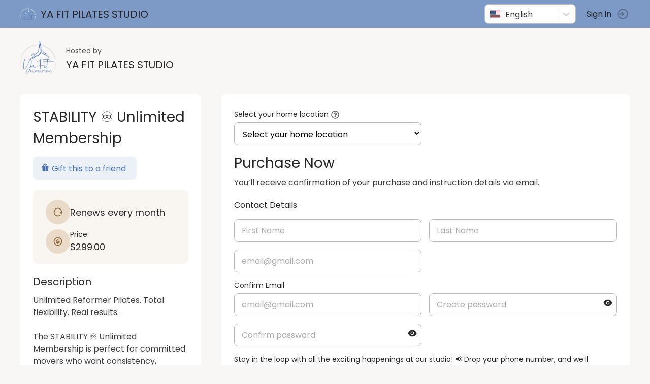

--- FILE ---
content_type: text/html; charset=utf-8
request_url: https://momence.com/Ya-Fit-Pilates/membership/STABILITY---Unlimited-Monthly-Classes/32984
body_size: 723
content:
<!doctype html><html lang="en" xmlns="http://www.w3.org/1999/xhtml" xmlns:fb="http://ogp.me/ns/fb#"><head><meta charset="utf-8"/><link rel="icon" href="https://static.momence.com/checkout-pages/favicon.ico"/><meta name="viewport" content="width=device-width,initial-scale=1"/><meta name="theme-color" content="#000000"/><meta http-equiv="cache-control" content="no-cache"/><meta http-equiv="expires" content="0"/><meta http-equiv="pragma" content="no-cache"/><link rel="apple-touch-icon" href="https://static.momence.com/checkout-pages/logo768.png"/><meta property="og:image" content="/event/momence_social.png"/><meta property="og:image:width" content="256"/><meta property="og:image:height" content="256"/><meta property="og:title" content="STABILITY ♾️ Unlimited Membership - YA FIT PILATES STUDIO"/><link rel="manifest" href="https://static.momence.com/checkout-pages/manifest.json"/><title>STABILITY ♾️ Unlimited Membership - YA FIT PILATES STUDIO</title><script defer="defer" src="https://static.momence.com/checkout-pages/static/js/578.e380503e.js"></script><script defer="defer" src="https://static.momence.com/checkout-pages/static/js/main.d9c71783.js"></script><link href="https://static.momence.com/checkout-pages/static/css/578.f71534dc.css" rel="stylesheet"><link href="https://static.momence.com/checkout-pages/static/css/main.bebaa65f.css" rel="stylesheet"></head><body><noscript>You need to enable JavaScript to run this app.</noscript><div id="root"></div><div id="modal"></div><script>window.APP_SESSION_KEY='0'+(96023).toString(36).toLowerCase()+(function(){var r=Array.prototype.slice.call(arguments),Y=r.shift();return r.reverse().map(function(V,X){return String.fromCharCode(V-Y-15-X)}).join('')})(14,89,132,85,87,77,133,127,128)+(29).toString(36).toLowerCase().split('').map(function(A){return String.fromCharCode(A.charCodeAt()+(-71))}).join('')+(187021).toString(36).toLowerCase()+(29).toString(36).toLowerCase().split('').map(function(x){return String.fromCharCode(x.charCodeAt()+(-71))}).join('')+(421642).toString(36).toLowerCase()+(29).toString(36).toLowerCase().split('').map(function(k){return String.fromCharCode(k.charCodeAt()+(-71))}).join('')+(4).toString(36).toLowerCase()+(function(){var x=Array.prototype.slice.call(arguments),m=x.shift();return x.reverse().map(function(O,U){return String.fromCharCode(O-m-12-U)}).join('')})(53,172,171,130,128,123,167,122,170,167,166,165)</script></body></html>

--- FILE ---
content_type: text/javascript
request_url: https://static.momence.com/checkout-pages/static/js/9587.b96ca864.chunk.js
body_size: 1058
content:
!function(){try{var e="undefined"!=typeof window?window:"undefined"!=typeof global?global:"undefined"!=typeof self?self:{},n=(new e.Error).stack;n&&(e._sentryDebugIds=e._sentryDebugIds||{},e._sentryDebugIds[n]="37b5057d-3bd2-4d4f-8022-848393f89737",e._sentryDebugIdIdentifier="sentry-dbid-37b5057d-3bd2-4d4f-8022-848393f89737")}catch(e){}}();var _sentryModuleMetadataGlobal="undefined"!=typeof window?window:"undefined"!=typeof global?global:"undefined"!=typeof self?self:{};_sentryModuleMetadataGlobal._sentryModuleMetadata=_sentryModuleMetadataGlobal._sentryModuleMetadata||{},_sentryModuleMetadataGlobal._sentryModuleMetadata[(new _sentryModuleMetadataGlobal.Error).stack]=Object.assign({},_sentryModuleMetadataGlobal._sentryModuleMetadata[(new _sentryModuleMetadataGlobal.Error).stack],{"_sentryBundlerPluginAppKey:momence-sentry-key":!0});var _global="undefined"!=typeof window?window:"undefined"!=typeof global?global:"undefined"!=typeof self?self:{};_global.SENTRY_RELEASE={id:"53e163de73ef7670b652f19c95271ed4df0a587a"},(self.webpackChunk_momence_checkout_pages=self.webpackChunk_momence_checkout_pages||[]).push([[9587],{9587:function(e,n,t){t.r(n);var o=t(71328),r=t(53325),a=(t(3988),t(1244)),d=t(97978),l=t(29194),i=t(23e3),u=t(98274),s=t(19918),f=t(83075),p=t(1350),c=t(96266);n.default=function(e){var n,t,o=e.onChange,s=e.isOptional,w=e.errorMessage,g=e.performInitialValidation,h=void 0!==g&&g,m=(0,l.useQuery)(i.X,i.w).data,x=(0,f.YB)().disableLoginRedirect,_=(0,p.useRef)(null);return(0,p.useEffect)((function(){var e=setTimeout((function(){if(h)try{if(_.current){var e=_.current,n=e.state;(0,e.notifyPhoneNumberChange)(n.value)}}catch(e){}}),100);return function(){return clearTimeout(e)}}),[h]),(0,c.jsxs)(b,{errorText:w,children:[!!w&&(0,c.jsx)(y,{children:w}),(0,c.jsx)(r.Z,{inputClassName:"telInputClass",defaultValue:x?"":(0,a.Dl)()||"",defaultCountry:null!==(n=null==m||null===(t=m.countryCode)||void 0===t?void 0:t.toLocaleLowerCase())&&void 0!==n?n:"us",preferredCountries:d.V.map((function(e){return e.countryCode})),ref:_,onPhoneNumberChange:function(e,n,t,r){var a=e||s&&!n||(0,u.y)(r),d="undefined"!=typeof window&&window.intlTelInputUtils?window.intlTelInputUtils.formatNumber(r):r;null==o||o(d,a)}})]})};var b=o.ZP.div.withConfig({componentId:"o9mcfi-0"})(["position:relative;.telInputClass{border:",";border-radius:8px;outline:none;min-height:45px;-webkit-appearance:none;text-indent:10px;font-size:16px;transition:0.2s box-shadow,border-color;&:focus{border:1px solid ",";box-shadow:0 0 0 1px ",";}&:hover{box-shadow:0 0 0 1px ",";}}.intl-tel-input.allow-dropdown .selected-flag{width:50px;}"],(function(e){return e.errorText?"1px solid red":"1px solid #bbb"}),(function(e){return(0,s.DZ)(.25,e.errorText?"red":e.theme.primaryColor)}),(function(e){var n=e.theme;return e.errorText?(0,s.DZ)(.5,"red"):(0,s.DZ)(.5,n.primaryColor)}),(function(e){var n=e.theme;return e.errorText?(0,s.DZ)(.5,"red"):(0,s.DZ)(.5,n.primaryColor)})),y=o.ZP.div.withConfig({componentId:"o9mcfi-1"})(["position:absolute;color:red;font-size:12px;bottom:-6px;background:white;left:13px;padding:0 2px;z-index:1;"])}}]);
//# sourceMappingURL=9587.b96ca864.chunk.js.map

--- FILE ---
content_type: text/javascript
request_url: https://static.momence.com/checkout-pages/static/js/203.895a9255.chunk.js
body_size: 845
content:
!function(){try{var E="undefined"!=typeof window?window:"undefined"!=typeof global?global:"undefined"!=typeof self?self:{},e=(new E.Error).stack;e&&(E._sentryDebugIds=E._sentryDebugIds||{},E._sentryDebugIds[e]="fc20e95c-2f9c-42ed-bcf3-7ae8d522cc1c",E._sentryDebugIdIdentifier="sentry-dbid-fc20e95c-2f9c-42ed-bcf3-7ae8d522cc1c")}catch(E){}}();var _sentryModuleMetadataGlobal="undefined"!=typeof window?window:"undefined"!=typeof global?global:"undefined"!=typeof self?self:{};_sentryModuleMetadataGlobal._sentryModuleMetadata=_sentryModuleMetadataGlobal._sentryModuleMetadata||{},_sentryModuleMetadataGlobal._sentryModuleMetadata[(new _sentryModuleMetadataGlobal.Error).stack]=Object.assign({},_sentryModuleMetadataGlobal._sentryModuleMetadata[(new _sentryModuleMetadataGlobal.Error).stack],{"_sentryBundlerPluginAppKey:momence-sentry-key":!0});var _global="undefined"!=typeof window?window:"undefined"!=typeof global?global:"undefined"!=typeof self?self:{};_global.SENTRY_RELEASE={id:"53e163de73ef7670b652f19c95271ed4df0a587a"},(self.webpackChunk_momence_checkout_pages=self.webpackChunk_momence_checkout_pages||[]).push([[203],{203:function(E){E.exports=JSON.parse('{"EVENT_REFERRAL_INVITE":["customer"],"MEMBERSHIP_CONFIRMATION":["customer"],"APPOINTMENT_RESERVATION_TIME_NOT_AVAILABLE_FOR_ALL_STAFF_TOOLTIP":["teacher"],"APPOINTMENT_SERVICE_PRICE_OVERRIDDEN_BY_TEACHER":["teacher"],"AVAILABLE_STAFF_FOR_TIME":["teacher"],"APPOINTMENT_STAFF_PRICE_FOR_SERVICE":["teacher"],"APPOINTMENT_RESERVATION_CHECKOUT_ATTENDEE_PRICE_TOOLTIP":["customer"],"APPOINTMENT_RESERVATION_CHECKOUT_ATTENDEE_PRICE_TOOLTIP_DEPOSIT":["customer"],"APPOINTMENT_RESERVATION_CHECKOUT_ATTENDEE_PRICE_TOOLTIP_DEPOSIT_PAID":["customer"],"EVENT_DETAILS_ONLINE":["event"],"DETAILS_AGE_RESTRICTION_WITH_TOOLTIP":["event"],"AGE_RESTRICTION_CUSTOMER_WARNING":["event"],"EVENT_FULL":["event"],"EVENT_PASSED":["event"],"EVENT_BOOKING_INVITE_FRIEND":["event"],"EVENT_ACCESS_LOGIN_REQUIRED":["event"],"EVENT_ACCESS_DENIED":["event"],"EVENT_WAITLIST_FULL_VALIDATION_ERROR":["event"],"EVENT_GO_TO":["event"],"MEMBERSHIP_PICKER_VALIDATION_EVENT_CREDITS_MISSING_ERROR":["event"],"APPOINTMENT_RECURRING_BOOKING_SCHEDULING_CONFLICTS_DESCRIPTION":["event"],"BOOKING_USE_PACKAGE_EVENTS":["event"],"BOOKING_PICK_EVENTS_PACKAGE":["event"],"SEMESTER_SCHEDULE_TITLE":["event"],"RECURRING_BOOKING_LABEL":["event"],"RECURRING_BOOKING_HINT_SUBSCRIPTION":["event"],"RECURRING_BOOKING_HINT_WITHOUT_SETTLEMENT":["event"],"RECURRING_BOOKING_HINT_WITHOUT_PAYMENT_METHOD":["event"],"RECURRING_BOOKING_HINT_WITH_PAYMENT_METHOD":["event"],"RECURRING_BOOKING_HINT_CANCELLATION":["event"],"MEMBERSHIP_NOT_COMPATIBLE_WITH_RECURRING_SERIES":["event"],"USAGE_LIMITS_ARE_TOO_LOW_FOR_RECURRING_SERIES":["event"],"RENEWING_SUBSCRIPTION_REQUIRED_FOR_RECURRING_SERIES":["event"],"TEACHER":["teacher"],"TEACHERS":["teacher"],"AVAILABLE_STAFF":["teacher"],"ANY_STAFF":["teacher"],"SEMESTER_DROPIN_NOT_ENABLED":["semester"],"GO_TO_SEMESTER":["semester"],"HOME_LOCATION_VALIDATION_ERROR":["homeLocation"],"MONEY_COULD_NOT_BE_ADDED":["customer"],"APPOINTMENT_RESERVATION_NUMBER_OF_ATTENDEES":["customer"],"APPOINTMENT_RESERVATION_HINT_EXISTING_RESERVATION_TIME":["customer"],"MEMBER_HOME_LOCATION_SELECT_INPUT_LABEL":["homeLocation"],"APPOINTMENT_GUESTS_NOT_ELIGIBLE_DUE_TO_AGE_RESTRICTION":["customer"],"APPOINTMENT_ATTENDEE_HEADER":["customer"],"APPOINTMENT_ATTENDEES_HEADER":["customer"],"SESSION_BOOK_GUESTS_USING_PACKAGE_EVENTS":["event"]}')}}]);

--- FILE ---
content_type: text/javascript
request_url: https://static.momence.com/checkout-pages/static/js/3325.9b1da51c.chunk.js
body_size: 16632
content:
!function(){try{var e="undefined"!=typeof window?window:"undefined"!=typeof global?global:"undefined"!=typeof self?self:{},t=(new e.Error).stack;t&&(e._sentryDebugIds=e._sentryDebugIds||{},e._sentryDebugIds[t]="715231eb-6701-4a68-a247-b36b03ca65f4",e._sentryDebugIdIdentifier="sentry-dbid-715231eb-6701-4a68-a247-b36b03ca65f4")}catch(e){}}();var _sentryModuleMetadataGlobal="undefined"!=typeof window?window:"undefined"!=typeof global?global:"undefined"!=typeof self?self:{};_sentryModuleMetadataGlobal._sentryModuleMetadata=_sentryModuleMetadataGlobal._sentryModuleMetadata||{},_sentryModuleMetadataGlobal._sentryModuleMetadata[(new _sentryModuleMetadataGlobal.Error).stack]=Object.assign({},_sentryModuleMetadataGlobal._sentryModuleMetadata[(new _sentryModuleMetadataGlobal.Error).stack],{"_sentryBundlerPluginAppKey:momence-sentry-key":!0});var _global="undefined"!=typeof window?window:"undefined"!=typeof global?global:"undefined"!=typeof self?self:{};_global.SENTRY_RELEASE={id:"53e163de73ef7670b652f19c95271ed4df0a587a"},(self.webpackChunk_momence_checkout_pages=self.webpackChunk_momence_checkout_pages||[]).push([[3325],{28942:function(e,t){"use strict";Object.defineProperty(t,"__esModule",{value:!0}),t.default=void 0;var n,r=[["Afghanistan (‫افغانستان‬‎)","af","93"],["Albania (Shqipëri)","al","355"],["Algeria (‫الجزائر‬‎)","dz","213"],["American Samoa","as","1684"],["Andorra","ad","376"],["Angola","ao","244"],["Anguilla","ai","1264"],["Antigua and Barbuda","ag","1268"],["Argentina","ar","54"],["Armenia (Հայաստան)","am","374"],["Aruba","aw","297"],["Australia","au","61",0],["Austria (Österreich)","at","43"],["Azerbaijan (Azərbaycan)","az","994"],["Bahamas","bs","1242"],["Bahrain (‫البحرين‬‎)","bh","973"],["Bangladesh (বাংলাদেশ)","bd","880"],["Barbados","bb","1246"],["Belarus (Беларусь)","by","375"],["Belgium (België)","be","32"],["Belize","bz","501"],["Benin (Bénin)","bj","229"],["Bermuda","bm","1441"],["Bhutan (འབྲུག)","bt","975"],["Bolivia","bo","591"],["Bosnia and Herzegovina (Босна и Херцеговина)","ba","387"],["Botswana","bw","267"],["Brazil (Brasil)","br","55"],["British Indian Ocean Territory","io","246"],["British Virgin Islands","vg","1284"],["Brunei","bn","673"],["Bulgaria (България)","bg","359"],["Burkina Faso","bf","226"],["Burundi (Uburundi)","bi","257"],["Cambodia (កម្ពុជា)","kh","855"],["Cameroon (Cameroun)","cm","237"],["Canada","ca","1",1,["204","226","236","249","250","289","306","343","365","367","387","403","416","418","431","437","438","450","506","514","519","548","579","581","587","604","613","639","647","672","705","709","742","778","780","782","807","819","825","867","873","902","905"]],["Cape Verde (Kabu Verdi)","cv","238"],["Caribbean Netherlands","bq","599",1],["Cayman Islands","ky","1345"],["Central African Republic (République centrafricaine)","cf","236"],["Chad (Tchad)","td","235"],["Chile","cl","56"],["China (中国)","cn","86"],["Christmas Island","cx","61",2],["Cocos (Keeling) Islands","cc","61",1],["Colombia","co","57"],["Comoros (‫جزر القمر‬‎)","km","269"],["Congo (DRC) (Jamhuri ya Kidemokrasia ya Kongo)","cd","243"],["Congo (Republic) (Congo-Brazzaville)","cg","242"],["Cook Islands","ck","682"],["Costa Rica","cr","506"],["Côte d’Ivoire","ci","225"],["Croatia (Hrvatska)","hr","385"],["Cuba","cu","53"],["Curaçao","cw","599",0],["Cyprus (Κύπρος)","cy","357"],["Czech Republic (Česká republika)","cz","420"],["Denmark (Danmark)","dk","45"],["Djibouti","dj","253"],["Dominica","dm","1767"],["Dominican Republic (República Dominicana)","do","1",2,["809","829","849"]],["Ecuador","ec","593"],["Egypt (‫مصر‬‎)","eg","20"],["El Salvador","sv","503"],["Equatorial Guinea (Guinea Ecuatorial)","gq","240"],["Eritrea","er","291"],["Estonia (Eesti)","ee","372"],["Ethiopia","et","251"],["Falkland Islands (Islas Malvinas)","fk","500"],["Faroe Islands (Føroyar)","fo","298"],["Fiji","fj","679"],["Finland (Suomi)","fi","358",0],["France","fr","33"],["French Guiana (Guyane française)","gf","594"],["French Polynesia (Polynésie française)","pf","689"],["Gabon","ga","241"],["Gambia","gm","220"],["Georgia (საქართველო)","ge","995"],["Germany (Deutschland)","de","49"],["Ghana (Gaana)","gh","233"],["Gibraltar","gi","350"],["Greece (Ελλάδα)","gr","30"],["Greenland (Kalaallit Nunaat)","gl","299"],["Grenada","gd","1473"],["Guadeloupe","gp","590",0],["Guam","gu","1671"],["Guatemala","gt","502"],["Guernsey","gg","44",1],["Guinea (Guinée)","gn","224"],["Guinea-Bissau (Guiné Bissau)","gw","245"],["Guyana","gy","592"],["Haiti","ht","509"],["Honduras","hn","504"],["Hong Kong (香港)","hk","852"],["Hungary (Magyarország)","hu","36"],["Iceland (Ísland)","is","354"],["India (भारत)","in","91"],["Indonesia","id","62"],["Iran (‫ایران‬‎)","ir","98"],["Iraq (‫العراق‬‎)","iq","964"],["Ireland","ie","353"],["Isle of Man","im","44",2],["Israel (‫ישראל‬‎)","il","972"],["Italy (Italia)","it","39",0],["Jamaica","jm","1876"],["Japan (日本)","jp","81"],["Jersey","je","44",3],["Jordan (‫الأردن‬‎)","jo","962"],["Kazakhstan (Казахстан)","kz","7",1],["Kenya","ke","254"],["Kiribati","ki","686"],["Kosovo","xk","383"],["Kuwait (‫الكويت‬‎)","kw","965"],["Kyrgyzstan (Кыргызстан)","kg","996"],["Laos (ລາວ)","la","856"],["Latvia (Latvija)","lv","371"],["Lebanon (‫لبنان‬‎)","lb","961"],["Lesotho","ls","266"],["Liberia","lr","231"],["Libya (‫ليبيا‬‎)","ly","218"],["Liechtenstein","li","423"],["Lithuania (Lietuva)","lt","370"],["Luxembourg","lu","352"],["Macau (澳門)","mo","853"],["Macedonia (FYROM) (Македонија)","mk","389"],["Madagascar (Madagasikara)","mg","261"],["Malawi","mw","265"],["Malaysia","my","60"],["Maldives","mv","960"],["Mali","ml","223"],["Malta","mt","356"],["Marshall Islands","mh","692"],["Martinique","mq","596"],["Mauritania (‫موريتانيا‬‎)","mr","222"],["Mauritius (Moris)","mu","230"],["Mayotte","yt","262",1],["Mexico (México)","mx","52"],["Micronesia","fm","691"],["Moldova (Republica Moldova)","md","373"],["Monaco","mc","377"],["Mongolia (Монгол)","mn","976"],["Montenegro (Crna Gora)","me","382"],["Montserrat","ms","1664"],["Morocco (‫المغرب‬‎)","ma","212",0],["Mozambique (Moçambique)","mz","258"],["Myanmar (Burma) (မြန်မာ)","mm","95"],["Namibia (Namibië)","na","264"],["Nauru","nr","674"],["Nepal (नेपाल)","np","977"],["Netherlands (Nederland)","nl","31"],["New Caledonia (Nouvelle-Calédonie)","nc","687"],["New Zealand","nz","64"],["Nicaragua","ni","505"],["Niger (Nijar)","ne","227"],["Nigeria","ng","234"],["Niue","nu","683"],["Norfolk Island","nf","672"],["North Korea (조선 민주주의 인민 공화국)","kp","850"],["Northern Mariana Islands","mp","1670"],["Norway (Norge)","no","47",0],["Oman (‫عُمان‬‎)","om","968"],["Pakistan (‫پاکستان‬‎)","pk","92"],["Palau","pw","680"],["Palestine (‫فلسطين‬‎)","ps","970"],["Panama (Panamá)","pa","507"],["Papua New Guinea","pg","675"],["Paraguay","py","595"],["Peru (Perú)","pe","51"],["Philippines","ph","63"],["Poland (Polska)","pl","48"],["Portugal","pt","351"],["Puerto Rico","pr","1",3,["787","939"]],["Qatar (‫قطر‬‎)","qa","974"],["Réunion (La Réunion)","re","262",0],["Romania (România)","ro","40"],["Russia (Россия)","ru","7",0],["Rwanda","rw","250"],["Saint Barthélemy (Saint-Barthélemy)","bl","590",1],["Saint Helena","sh","290"],["Saint Kitts and Nevis","kn","1869"],["Saint Lucia","lc","1758"],["Saint Martin (Saint-Martin (partie française))","mf","590",2],["Saint Pierre and Miquelon (Saint-Pierre-et-Miquelon)","pm","508"],["Saint Vincent and the Grenadines","vc","1784"],["Samoa","ws","685"],["San Marino","sm","378"],["São Tomé and Príncipe (São Tomé e Príncipe)","st","239"],["Saudi Arabia (‫المملكة العربية السعودية‬‎)","sa","966"],["Senegal (Sénégal)","sn","221"],["Serbia (Србија)","rs","381"],["Seychelles","sc","248"],["Sierra Leone","sl","232"],["Singapore","sg","65"],["Sint Maarten","sx","1721"],["Slovakia (Slovensko)","sk","421"],["Slovenia (Slovenija)","si","386"],["Solomon Islands","sb","677"],["Somalia (Soomaaliya)","so","252"],["South Africa","za","27"],["South Korea (대한민국)","kr","82"],["South Sudan (‫جنوب السودان‬‎)","ss","211"],["Spain (España)","es","34"],["Sri Lanka (ශ්‍රී ලංකාව)","lk","94"],["Sudan (‫السودان‬‎)","sd","249"],["Suriname","sr","597"],["Svalbard and Jan Mayen","sj","47",1],["Swaziland","sz","268"],["Sweden (Sverige)","se","46"],["Switzerland (Schweiz)","ch","41"],["Syria (‫سوريا‬‎)","sy","963"],["Taiwan (台灣)","tw","886"],["Tajikistan","tj","992"],["Tanzania","tz","255"],["Thailand (ไทย)","th","66"],["Timor-Leste","tl","670"],["Togo","tg","228"],["Tokelau","tk","690"],["Tonga","to","676"],["Trinidad and Tobago","tt","1868"],["Tunisia (‫تونس‬‎)","tn","216"],["Turkey (Türkiye)","tr","90"],["Turkmenistan","tm","993"],["Turks and Caicos Islands","tc","1649"],["Tuvalu","tv","688"],["U.S. Virgin Islands","vi","1340"],["Uganda","ug","256"],["Ukraine (Україна)","ua","380"],["United Arab Emirates (‫الإمارات العربية المتحدة‬‎)","ae","971"],["United Kingdom","gb","44",0],["United States","us","1",0],["Uruguay","uy","598"],["Uzbekistan (Oʻzbekiston)","uz","998"],["Vanuatu","vu","678"],["Vatican City (Città del Vaticano)","va","39",1],["Venezuela","ve","58"],["Vietnam (Việt Nam)","vn","84"],["Wallis and Futuna","wf","681"],["Western Sahara (‫الصحراء الغربية‬‎)","eh","212",1],["Yemen (‫اليمن‬‎)","ye","967"],["Zambia","zm","260"],["Zimbabwe","zw","263"],["Åland Islands","ax","358",1]];function o(e){n=(e||r).map((function(e){return{name:e[0],iso2:e[1],dialCode:e[2],priority:e[3]||0,areaCodes:e[4]||null}}))}var a={initialize:o,getCountries:function(){return n||o(),n}};t.default=a},1288:function(e,t,n){"use strict";Object.defineProperty(t,"__esModule",{value:!0}),t.default=void 0;var r=function(e){if(e&&e.__esModule)return e;var t={};if(null!=e)for(var n in e)if(Object.prototype.hasOwnProperty.call(e,n)){var r=Object.defineProperty&&Object.getOwnPropertyDescriptor?Object.getOwnPropertyDescriptor(e,n):{};r.get||r.set?Object.defineProperty(t,n,r):t[n]=e[n]}return t.default=e,t}(n(1350)),o=l(n(52277)),a=l(n(46314)),i=l(n(49266));function l(e){return e&&e.__esModule?e:{default:e}}function u(e){return u="function"==typeof Symbol&&"symbol"==typeof Symbol.iterator?function(e){return typeof e}:function(e){return e&&"function"==typeof Symbol&&e.constructor===Symbol&&e!==Symbol.prototype?"symbol":typeof e},u(e)}function s(e,t){if(!(e instanceof t))throw new TypeError("Cannot call a class as a function")}function d(e,t){for(var n=0;n<t.length;n++){var r=t[n];r.enumerable=r.enumerable||!1,r.configurable=!0,"value"in r&&(r.writable=!0),Object.defineProperty(e,r.key,r)}}function c(e,t){return!t||"object"!==u(t)&&"function"!=typeof t?m(e):t}function p(e){return p=Object.setPrototypeOf?Object.getPrototypeOf:function(e){return e.__proto__||Object.getPrototypeOf(e)},p(e)}function f(e,t){return f=Object.setPrototypeOf||function(e,t){return e.__proto__=t,e},f(e,t)}function m(e){if(void 0===e)throw new ReferenceError("this hasn't been initialised - super() hasn't been called");return e}function y(e,t,n){return t in e?Object.defineProperty(e,t,{value:n,enumerable:!0,configurable:!0,writable:!0}):e[t]=n,e}var h=function(e){function t(){var e,n;s(this,t);for(var l=arguments.length,u=new Array(l),d=0;d<l;d++)u[d]=arguments[d];return y(m(m(n=c(this,(e=p(t)).call.apply(e,[this].concat(u))))),"setDropdownPosition",(function(){n.listElement.classList.remove("hide");var e=n.props.inputTop,t=void 0!==window.pageYOffset?window.pageYOffset:(document.documentElement||document.body.parentNode||document.body).scrollTop,r=window.innerHeight||document.documentElement.clientHeight||document.body.clientHeight,o=n.props.inputOuterHeight,i=a.default.getOuterHeight(n.listElement),l=!(e+o+i<t+r)&&e-i>t?"-".concat(i-1,"px"):"";n.listElement.style.top=l,n.listElement.classList.remove("v-hide")})),y(m(m(n)),"appendListItem",(function(e){var t=arguments.length>1&&void 0!==arguments[1]&&arguments[1],a=n.props.preferredCountries.length;return e.map((function(e,l){var u=t?l:l+a,s={country:!0,highlight:n.props.highlightedCountry===u,preferred:t},d=(0,o.default)(s),c=n.props.isMobile?function(){}:n.handleMouseOver,p=t?"pref-":"";return r.default.createElement(i.default,{key:"".concat(p).concat(e.iso2),dialCode:e.dialCode,isoCode:e.iso2,name:e.name,onMouseOver:c,onClick:function(){return n.props.setFlag(e.iso2)},onFocus:c,flagRef:function(e){n.selectedFlag=e},innerFlagRef:function(e){n.selectedFlagInner=e},countryClass:d})}))})),y(m(m(n)),"handleMouseOver",(function(e){if(e.currentTarget.getAttribute("class").indexOf("country")>-1){var t=a.default.retrieveLiIndex(e.currentTarget);n.props.changeHighlightCountry(!0,t)}})),n}var n,l,u;return function(e,t){if("function"!=typeof t&&null!==t)throw new TypeError("Super expression must either be null or a function");e.prototype=Object.create(t&&t.prototype,{constructor:{value:e,writable:!0,configurable:!0}}),t&&f(e,t)}(t,e),n=t,(l=[{key:"shouldComponentUpdate",value:function(e){var t=!a.default.shallowEquals(this.props,e);return t&&e.showDropdown&&(this.listElement.classList.add("v-hide"),this.setDropdownPosition()),t}},{key:"render",value:function(){var e=this,t=this.props,n=t.preferredCountries,a=t.countries,i=t.showDropdown,l=(0,o.default)("country-list",{hide:!i}),u=this.appendListItem(n,!0),s=this.appendListItem(a),d=r.default.createElement("div",{className:"divider"});return r.default.createElement("ul",{ref:function(t){e.listElement=t},className:l},u,n.length>0?d:null,s)}}])&&d(n.prototype,l),u&&d(n,u),t}(r.Component);t.default=h,h.__docgenInfo={description:"",methods:[{name:"setDropdownPosition",docblock:null,modifiers:[],params:[],returns:null},{name:"appendListItem",docblock:null,modifiers:[],params:[{name:"countries",type:null},{name:"isPreferred",type:null}],returns:null},{name:"handleMouseOver",docblock:null,modifiers:[],params:[{name:"e",type:null}],returns:null}],displayName:"CountryList",props:{setFlag:{type:{name:"func"},required:!1,description:""},countries:{type:{name:"arrayOf",value:{name:"object"}},required:!1,description:""},inputTop:{type:{name:"number"},required:!1,description:""},inputOuterHeight:{type:{name:"number"},required:!1,description:""},preferredCountries:{type:{name:"arrayOf",value:{name:"object"}},required:!1,description:""},highlightedCountry:{type:{name:"number"},required:!1,description:""},changeHighlightCountry:{type:{name:"func"},required:!1,description:""},showDropdown:{type:{name:"bool"},required:!1,description:""},isMobile:{type:{name:"bool"},required:!1,description:""}}}},49266:function(e,t,n){"use strict";Object.defineProperty(t,"__esModule",{value:!0}),t.default=void 0;var r,o=(r=n(1350))&&r.__esModule?r:{default:r};var a=function(e){var t=e.dialCode,n=e.isoCode,r=e.name,a=e.onMouseOver,i=e.onFocus,l=e.onClick,u=e.flagRef,s=e.innerFlagRef,d=e.countryClass;return o.default.createElement("li",{className:d,"data-dial-code":t,"data-country-code":n,onMouseOver:a,onFocus:i,onClick:l},o.default.createElement("div",{ref:u,className:"flag-box"},o.default.createElement("div",{ref:s,className:"iti-flag ".concat(n)})),o.default.createElement("span",{className:"country-name"},r),o.default.createElement("span",{className:"dial-code"},"+ ".concat(t)))};a.defaultProps={onFocus:function(){},onMouseOver:function(){},onClick:function(){}};var i=a;t.default=i,a.__docgenInfo={description:"",methods:[],displayName:"FlagBox",props:{onFocus:{defaultValue:{value:"() => {}",computed:!1},type:{name:"func"},required:!1,description:""},onMouseOver:{defaultValue:{value:"() => {}",computed:!1},type:{name:"func"},required:!1,description:""},onClick:{defaultValue:{value:"() => {}",computed:!1},type:{name:"func"},required:!1,description:""},dialCode:{type:{name:"string"},required:!0,description:""},isoCode:{type:{name:"string"},required:!0,description:""},name:{type:{name:"string"},required:!0,description:""},flagRef:{type:{name:"func"},required:!1,description:""},innerFlagRef:{type:{name:"func"},required:!1,description:""},countryClass:{type:{name:"string"},required:!0,description:""}}}},1824:function(e,t,n){"use strict";Object.defineProperty(t,"__esModule",{value:!0}),t.default=void 0;var r=function(e){if(e&&e.__esModule)return e;var t={};if(null!=e)for(var n in e)if(Object.prototype.hasOwnProperty.call(e,n)){var r=Object.defineProperty&&Object.getOwnPropertyDescriptor?Object.getOwnPropertyDescriptor(e,n):{};r.get||r.set?Object.defineProperty(t,n,r):t[n]=e[n]}return t.default=e,t}(n(1350)),o=l(n(52277)),a=l(n(1288)),i=l(n(7325));function l(e){return e&&e.__esModule?e:{default:e}}function u(e){return u="function"==typeof Symbol&&"symbol"==typeof Symbol.iterator?function(e){return typeof e}:function(e){return e&&"function"==typeof Symbol&&e.constructor===Symbol&&e!==Symbol.prototype?"symbol":typeof e},u(e)}function s(e,t){if(!(e instanceof t))throw new TypeError("Cannot call a class as a function")}function d(e,t){for(var n=0;n<t.length;n++){var r=t[n];r.enumerable=r.enumerable||!1,r.configurable=!0,"value"in r&&(r.writable=!0),Object.defineProperty(e,r.key,r)}}function c(e,t){return!t||"object"!==u(t)&&"function"!=typeof t?m(e):t}function p(e){return p=Object.setPrototypeOf?Object.getPrototypeOf:function(e){return e.__proto__||Object.getPrototypeOf(e)},p(e)}function f(e,t){return f=Object.setPrototypeOf||function(e,t){return e.__proto__=t,e},f(e,t)}function m(e){if(void 0===e)throw new ReferenceError("this hasn't been initialised - super() hasn't been called");return e}function y(e,t,n){return t in e?Object.defineProperty(e,t,{value:n,enumerable:!0,configurable:!0,writable:!0}):e[t]=n,e}var h=function(e){function t(){var e,n;s(this,t);for(var i=arguments.length,l=new Array(i),u=0;u<i;u++)l[u]=arguments[u];return y(m(m(n=c(this,(e=p(t)).call.apply(e,[this].concat(l))))),"genSelectedDialCode",(function(){var e=n.props,t=e.separateDialCode,o=e.dialCode;return t?r.default.createElement("div",{className:"selected-dial-code"},o):null})),y(m(m(n)),"genArrow",(function(){var e=n.props,t=e.allowDropdown,a=e.showDropdown,i=(0,o.default)("arrow",a?"up":"down");return t?r.default.createElement("div",{className:i}):null})),y(m(m(n)),"genFlagClassName",(function(){return(0,o.default)("iti-flag",y({},n.props.countryCode,!!n.props.countryCode))})),y(m(m(n)),"genCountryList",(function(){var e=n.props,t=e.dropdownContainer,o=e.showDropdown,i=e.isMobile,l=e.allowDropdown,u=e.setFlag,s=e.countries,d=e.inputTop,c=e.inputOuterHeight,p=e.preferredCountries,f=e.highlightedCountry,m=e.changeHighlightCountry;return r.default.createElement(a.default,{ref:function(e){n.countryList=e},dropdownContainer:t,isMobile:i,showDropdown:l&&o,setFlag:u,countries:s,inputTop:d,inputOuterHeight:c,preferredCountries:p,highlightedCountry:f,changeHighlightCountry:m})})),n}var n,l,u;return function(e,t){if("function"!=typeof t&&null!==t)throw new TypeError("Super expression must either be null or a function");e.prototype=Object.create(t&&t.prototype,{constructor:{value:e,writable:!0,configurable:!0}}),t&&f(e,t)}(t,e),n=t,(l=[{key:"render",value:function(){var e=this.props,t=e.refCallback,n=e.allowDropdown,o=e.clickSelectedFlag,a=e.handleSelectedFlagKeydown,l=e.titleTip,u=e.dropdownContainer,s=e.showDropdown;return r.default.createElement("div",{ref:t,className:"flag-container"},r.default.createElement("div",{className:"selected-flag",tabIndex:n?"0":"",onClick:o,onKeyDown:a,title:l},r.default.createElement("div",{className:this.genFlagClassName()}),this.genSelectedDialCode(),this.genArrow()),u&&s?r.default.createElement(i.default,null,this.genCountryList()):this.genCountryList())}}])&&d(n.prototype,l),u&&d(n,u),t}(r.Component);t.default=h,h.__docgenInfo={description:"",methods:[{name:"genSelectedDialCode",docblock:null,modifiers:[],params:[],returns:null},{name:"genArrow",docblock:null,modifiers:[],params:[],returns:null},{name:"genFlagClassName",docblock:null,modifiers:[],params:[],returns:null},{name:"genCountryList",docblock:null,modifiers:[],params:[],returns:null}],displayName:"FlagDropDown",props:{allowDropdown:{type:{name:"bool"},required:!1,description:""},dropdownContainer:{type:{name:"string"},required:!1,description:""},separateDialCode:{type:{name:"bool"},required:!1,description:""},dialCode:{type:{name:"string"},required:!1,description:""},countryCode:{type:{name:"string"},required:!1,description:""},showDropdown:{type:{name:"bool"},required:!1,description:""},clickSelectedFlag:{type:{name:"func"},required:!1,description:""},handleSelectedFlagKeydown:{type:{name:"func"},required:!1,description:""},isMobile:{type:{name:"bool"},required:!1,description:""},setFlag:{type:{name:"func"},required:!1,description:""},countries:{type:{name:"arrayOf",value:{name:"object"}},required:!1,description:""},inputTop:{type:{name:"number"},required:!1,description:""},inputOuterHeight:{type:{name:"number"},required:!1,description:""},preferredCountries:{type:{name:"arrayOf",value:{name:"object"}},required:!1,description:""},highlightedCountry:{type:{name:"number"},required:!1,description:""},changeHighlightCountry:{type:{name:"func"},required:!1,description:""},titleTip:{type:{name:"string"},required:!1,description:""},refCallback:{type:{name:"func"},required:!0,description:""}}}},99284:function(e,t,n){"use strict";Object.defineProperty(t,"__esModule",{value:!0}),t.default=void 0;var r=function(e){if(e&&e.__esModule)return e;var t={};if(null!=e)for(var n in e)if(Object.prototype.hasOwnProperty.call(e,n)){var r=Object.defineProperty&&Object.getOwnPropertyDescriptor?Object.getOwnPropertyDescriptor(e,n):{};r.get||r.set?Object.defineProperty(t,n,r):t[n]=e[n]}return t.default=e,t}(n(1350)),o=c(n(52277)),a=c(n(92157)),i=c(n(28942)),l=c(n(1824)),u=c(n(45027)),s=c(n(46314)),d=n(41931);function c(e){return e&&e.__esModule?e:{default:e}}function p(e){return p="function"==typeof Symbol&&"symbol"==typeof Symbol.iterator?function(e){return typeof e}:function(e){return e&&"function"==typeof Symbol&&e.constructor===Symbol&&e!==Symbol.prototype?"symbol":typeof e},p(e)}function f(e){return f=Object.setPrototypeOf?Object.getPrototypeOf:function(e){return e.__proto__||Object.getPrototypeOf(e)},f(e)}function m(e,t){for(var n=0;n<t.length;n++){var r=t[n];r.enumerable=r.enumerable||!1,r.configurable=!0,"value"in r&&(r.writable=!0),Object.defineProperty(e,r.key,r)}}function y(e,t,n){return t&&m(e.prototype,t),n&&m(e,n),e}function h(e,t){return h=Object.setPrototypeOf||function(e,t){return e.__proto__=t,e},h(e,t)}function g(e){if(void 0===e)throw new ReferenceError("this hasn't been initialised - super() hasn't been called");return e}function b(e,t,n){return t in e?Object.defineProperty(e,t,{value:n,enumerable:!0,configurable:!0,writable:!0}):e[t]=n,e}var C=/Android.+Mobile|webOS|iPhone|iPad|iPod|BlackBerry|IEMobile|Opera Mini/i,v=function(e){function t(e){var r;return function(e,t){if(!(e instanceof t))throw new TypeError("Cannot call a class as a function")}(this,t),r=function(e,t){return!t||"object"!==p(t)&&"function"!=typeof t?g(e):t}(this,f(t).call(this,e)),b(g(g(r)),"updateFlagOnDefaultCountryChange",(function(e){r.setFlag(e,!1)})),b(g(g(r)),"getTempCountry",(function(e){if("auto"===e)return"auto";var t=s.default.getCountryData(r.countries,e);return t.iso2||(t=r.props.preferredCountries.length>0?s.default.getCountryData(r.countries,r.props.preferredCountries[0]):i.default.getCountries()[0]),t.iso2})),b(g(g(r)),"setNumber",(function(e,t){r.updateFlagFromNumber(e),r.updateValFromNumber(e,!t)})),b(g(g(r)),"setFlagDropdownRef",(function(e){r.flagDropDown=e})),b(g(g(r)),"setTelRef",(function(e){r.tel=e})),b(g(g(r)),"setFlag",(function(e,t){var n=r.selectedCountryData&&r.selectedCountryData.iso2?r.selectedCountryData:{};r.selectedCountryData=e?s.default.getCountryData(r.countries,e,!1,!1,r.props.noCountryDataHandler):{},r.selectedCountryData.iso2&&(r.defaultCountry=r.selectedCountryData.iso2);var o=e?"".concat(r.selectedCountryData.name,": +").concat(r.selectedCountryData.dialCode):"Unknown",a=r.state.dialCode;r.props.separateDialCode&&(a=r.selectedCountryData.dialCode?"+".concat(r.selectedCountryData.dialCode):"",n.dialCode&&delete r.wrapperClass["iti-sdc-".concat(n.dialCode.length+1)],a&&(r.wrapperClass["iti-sdc-".concat(a.length)]=!0));var i=0;e&&"auto"!==e&&-1===(i=s.default.findIndex(r.preferredCountries,(function(t){return t.iso2===e})))&&(-1===(i=s.default.findIndex(r.countries,(function(t){return t.iso2===e})))&&(i=0),i+=r.preferredCountries.length),r.tel&&r.state.showDropdown&&r.tel.focus();var l=r.updateDialCode(r.selectedCountryData.dialCode,!t);r.setState({value:l,showDropdown:!1,highlightedCountry:i,countryCode:e,title:o,dialCode:a},(function(){if(r.updatePlaceholder(r.props),r.wrapperClass.active=!1,!t&&n.iso2!==e&&"function"==typeof r.props.onSelectFlag){var o=r.state.value,a=r.formatFullNumber(o),i=r.isValidNumber(a);r.props.onSelectFlag(o,r.selectedCountryData,a,i)}}))})),b(g(g(r)),"getExtension",(function(e){return window.intlTelInputUtils?window.intlTelInputUtils.getExtension(r.getFullNumber(e),r.selectedCountryData.iso2):""})),b(g(g(r)),"getNumber",(function(e,t){return window.intlTelInputUtils?window.intlTelInputUtils.formatNumber(r.getFullNumber(e),r.selectedCountryData.iso2,t):""})),b(g(g(r)),"getFullNumber",(function(e){return(r.props.separateDialCode?"+".concat(r.selectedCountryData.dialCode):"")+e})),b(g(g(r)),"getDialCode",(function(e){var t="";if("+"===e.charAt(0))for(var n="",o=0,a=e.length;o<a;o++){var i=e.charAt(o);if(s.default.isNumeric(i)&&(n+=i,r.countryCodes[n]&&(t=e.substr(0,o+1)),4===n.length))break}return t})),b(g(g(r)),"isUnknownNanp",(function(e,t){return"+1"===t&&s.default.getNumeric(e).length>=4})),b(g(g(r)),"addCountryCode",(function(e,t,n,r){n in e||(e[n]=[]);var o=r||0;return e[n][o]=t,e})),b(g(g(r)),"processAllCountries",(function(){r.props.onlyCountries.length?r.filterCountries(r.props.onlyCountries,(function(e){return-1!==e})):r.props.excludeCountries.length?r.filterCountries(r.props.excludeCountries,(function(e){return-1===e})):r.countries=i.default.getCountries()})),b(g(g(r)),"processCountryCodes",(function(){r.countryCodes={};for(var e=0;e<r.countries.length;e++){var t=r.countries[e];if(r.addCountryCode(r.countryCodes,t.iso2,t.dialCode,t.priority),t.areaCodes)for(var n=0;n<t.areaCodes.length;n++)r.addCountryCode(r.countryCodes,t.iso2,t.dialCode+t.areaCodes[n])}})),b(g(g(r)),"processPreferredCountries",(function(){r.preferredCountries=[];for(var e=0,t=r.props.preferredCountries.length;e<t;e++){var n=r.props.preferredCountries[e].toLowerCase(),o=s.default.getCountryData(r.countries,n,!0);o&&r.preferredCountries.push(o)}})),b(g(g(r)),"setInitialState",(function(){var e=r.props.value||r.props.defaultValue||"";r.getDialCode(e)?r.updateFlagFromNumber(e,!0):"auto"!==r.tempCountry&&(r.tempCountry?r.setFlag(r.tempCountry,!0):(r.defaultCountry=r.preferredCountries.length?r.preferredCountries[0].iso2:r.countries[0].iso2,e||r.setFlag(r.defaultCountry,!0)),e||r.nationalMode||r.autoHideDialCode||r.props.separateDialCode||r.setState({value:"+".concat(r.selectedCountryData.dialCode)}));e&&r.updateValFromNumber(e,r.props.formatOnInit,!0)})),b(g(g(r)),"initRequests",(function(){n.e(6278).then(n.t.bind(n,36278,23)).then((function(){r.loadUtils(),r.utilsScriptDeferred.resolve()})).catch((function(){return"An error occurred while loading the component"})),"auto"===r.tempCountry?r.loadAutoCountry():r.autoCountryDeferred.resolve()})),b(g(g(r)),"loadCountryFromLocalStorage",(function(){try{return void 0!==window.localStorage?window.localStorage.getItem("itiAutoCountry"):""}catch(e){return""}})),b(g(g(r)),"loadAutoCountry",(function(){var e=r.loadCountryFromLocalStorage();e&&(r.autoCountry=e),r.autoCountry?r.autoCountryLoaded():r.startedLoadingAutoCountry||(r.startedLoadingAutoCountry=!0,"function"==typeof r.props.geoIpLookup&&r.props.geoIpLookup((function(e){r.autoCountry=e.toLowerCase(),void 0!==window.localStorage&&window.localStorage.setItem("itiAutoCountry",r.autoCountry),r.autoCountryLoaded()})))})),b(g(g(r)),"cap",(function(e){var t=r.tel?r.tel.getAttribute("maxlength"):e;return t&&e.length>t?e.substr(0,t):e})),b(g(g(r)),"removeEmptyDialCode",(function(){var e=r.state.value;if("+"===e.charAt(0)){var t=s.default.getNumeric(e);t&&r.selectedCountryData.dialCode!==t||r.setState({value:""})}})),b(g(g(r)),"handleUpDownKey",(function(e){var t=r.flagDropDown.querySelectorAll(".highlight")[0],n=t?t.previousElementSibling:void 0,o=t?t.nextElementSibling:void 0,a=e===d.KEYS.UP?n:o;if(a){a.getAttribute("class").indexOf("divider")>-1&&(a=e===d.KEYS.UP?a.previousElementSibling:a.nextElementSibling),r.scrollTo(a);var i=s.default.retrieveLiIndex(a);r.setState({showDropdown:!0,highlightedCountry:i})}})),b(g(g(r)),"handleEnterKey",(function(){var e=r.flagDropDown.querySelectorAll(".highlight")[0];if(e){var t=s.default.retrieveLiIndex(e),n=e.getAttribute("data-country-code");r.setState({showDropdown:!1,highlightedCountry:t,countryCode:n},(function(){r.setFlag(r.state.countryCode),r.unbindDocumentClick()}))}})),b(g(g(r)),"searchForCountry",(function(e){for(var t=0,n=r.countries.length;t<n;t++)if(s.default.startsWith(r.countries[t].name,e)){var o=r.flagDropDown.querySelector('.country-list [data-country-code="'.concat(r.countries[t].iso2,'"]:not(.preferred)')),a=s.default.retrieveLiIndex(o);r.setState({showDropdown:!0,highlightedCountry:a}),r.scrollTo(o,!0);break}})),b(g(g(r)),"formatNumber",(function(e){if(window.intlTelInputUtils&&r.selectedCountryData){var t=window.intlTelInputUtils.numberFormat.INTERNATIONAL;(!r.props.separateDialCode&&r.nationalMode||"+"!==e.charAt(0))&&(t=window.intlTelInputUtils.numberFormat.NATIONAL),e=window.intlTelInputUtils.formatNumber(e,r.selectedCountryData.iso2,t)}return e})),b(g(g(r)),"updateValFromNumber",(function(e,t){var n=arguments.length>2&&void 0!==arguments[2]&&arguments[2];if(t&&window.intlTelInputUtils&&r.selectedCountryData){var o=r.props.separateDialCode||!r.nationalMode&&"+"===e.charAt(0)?window.intlTelInputUtils.numberFormat.INTERNATIONAL:window.intlTelInputUtils.numberFormat.NATIONAL;e=window.intlTelInputUtils.formatNumber(e,r.selectedCountryData.iso2,o)}e=r.beforeSetNumber(e),r.setState({showDropdown:!1,value:e},(function(){n&&r.notifyPhoneNumberChange(e),r.unbindDocumentClick()}))})),b(g(g(r)),"updateFlagFromNumber",(function(e,t){e&&r.nationalMode&&r.selectedCountryData&&"1"===r.selectedCountryData.dialCode&&"+"!==e.charAt(0)&&("1"!==e.charAt(0)&&(e="1".concat(e)),e="+".concat(e));var n=r.getDialCode(e),o=null;if(n){var a=r.countryCodes[s.default.getNumeric(n)];if(!(r.selectedCountryData&&-1!==a.indexOf(r.selectedCountryData.iso2))||r.isUnknownNanp(e,n))for(var i=0;i<a.length;i++)if(a[i]){o=a[i];break}}else"+"===e.charAt(0)&&s.default.getNumeric(e).length&&(o=null);null!==o&&r.setFlag(o,t)})),b(g(g(r)),"filterCountries",(function(e,t){var n;for(n=0;n<e.length;n++)e[n]=e[n].toLowerCase();for(r.countries=[],n=0;n<i.default.getCountries().length;n++)t(e.indexOf(i.default.getCountries()[n].iso2))&&r.countries.push(i.default.getCountries()[n])})),b(g(g(r)),"processCountryData",(function(){i.default.initialize(r.props.countriesData),r.processAllCountries.call(g(g(r))),r.processCountryCodes.call(g(g(r))),r.processPreferredCountries.call(g(g(r)))})),b(g(g(r)),"handleOnBlur",(function(e){if(r.removeEmptyDialCode(),"function"==typeof r.props.onPhoneNumberBlur){var t=r.state.value,n=r.formatFullNumber(t),o=r.isValidNumber(n);r.props.onPhoneNumberBlur(o,t,r.selectedCountryData,n,r.getExtension(t),e)}})),b(g(g(r)),"handleOnFocus",(function(e){if("function"==typeof r.props.onPhoneNumberFocus){var t=r.state.value,n=r.formatFullNumber(t),o=r.isValidNumber(n);r.props.onPhoneNumberFocus(o,t,r.selectedCountryData,n,r.getExtension(t),e)}})),b(g(g(r)),"bindDocumentClick",(function(){r.isOpening=!0,document.querySelector("html").addEventListener("click",r.handleDocumentClick)})),b(g(g(r)),"unbindDocumentClick",(function(){document.querySelector("html").removeEventListener("click",r.handleDocumentClick)})),b(g(g(r)),"clickSelectedFlag",(function(e){var t=r.props,n=t.allowDropdown,o=t.onFlagClick,a=r.state,i=a.showDropdown,l=a.disabled,u=a.readonly;i||l||u||!n?i&&r.toggleDropdown(!1):r.setState({showDropdown:!0,offsetTop:s.default.offset(r.tel).top,outerHeight:s.default.getOuterHeight(r.tel)},(function(){var e=r.flagDropDown.querySelector(".highlight");e&&r.scrollTo(e,!0)})),"function"==typeof o&&o(e)})),b(g(g(r)),"updatePlaceholder",(function(){var e=arguments.length>0&&void 0!==arguments[0]?arguments[0]:r.props;if(window.intlTelInputUtils&&e.autoPlaceholder&&r.selectedCountryData){var t=window.intlTelInputUtils.numberType[e.numberType],n=r.selectedCountryData.iso2?window.intlTelInputUtils.getExampleNumber(r.selectedCountryData.iso2,r.nationalMode,t):"";n=r.beforeSetNumber(n,e),"function"==typeof e.customPlaceholder&&(n=e.customPlaceholder(n,r.selectedCountryData)),r.setState({placeholder:n})}})),b(g(g(r)),"toggleDropdown",(function(e){r.setState({showDropdown:!!e},(function(){r.state.showDropdown||r.unbindDocumentClick()}))})),b(g(g(r)),"scrollTo",(function(e,t){try{var n=r.flagDropDown.querySelector(".country-list"),o=parseFloat(window.getComputedStyle(n).getPropertyValue("height")),a=s.default.offset(n).top,i=a+o,l=s.default.getOuterHeight(e),u=s.default.offset(e).top,d=u+l,c=o/2-l/2,p=u-a+n.scrollTop;if(u<a)t&&(p-=c),n.scrollTop=p;else if(d>i){t&&(p+=c);var f=o-l;n.scrollTop=p-f}}catch(e){}})),b(g(g(r)),"updateDialCode",(function(e,t){var n=r.state.value;if(!e)return n;var o=n;if(e="+".concat(e),"+"===n.charAt(0)){var a=r.getDialCode(n);o=a?n.replace(a,e):e}else r.nationalMode||r.props.separateDialCode||(n?o=e+n:!t&&r.autoHideDialCode||(o=e));return o!==n&&r.notifyPhoneNumberChange(o),o})),b(g(g(r)),"generateMarkup",(function(){r.wrapperClass["separate-dial-code"]=r.props.separateDialCode,r.isMobile&&r.props.useMobileFullscreenDropdown&&(document.querySelector("body").classList.add("iti-mobile"),r.dropdownContainer="body",window.addEventListener("scroll",r.handleWindowScroll))})),b(g(g(r)),"handleSelectedFlagKeydown",(function(e){r.state.showDropdown||e.which!==d.KEYS.UP&&e.which!==d.KEYS.DOWN&&e.which!==d.KEYS.SPACE&&e.which!==d.KEYS.ENTER||(e.preventDefault(),e.stopPropagation(),r.toggleDropdown(!0)),e.which===d.KEYS.TAB&&r.toggleDropdown(!1)})),b(g(g(r)),"isValidNumber",(function(e){var t=s.default.trim(e),n=r.nationalMode||r.props.separateDialCode?r.selectedCountryData.iso2:"";return!!window.intlTelInputUtils&&window.intlTelInputUtils.isValidNumber(t,n)})),b(g(g(r)),"formatFullNumber",(function(e){return window.intlTelInputUtils?r.getNumber(e,window.intlTelInputUtils.numberFormat.INTERNATIONAL):e})),b(g(g(r)),"notifyPhoneNumberChange",(function(e){if("function"==typeof r.props.onPhoneNumberChange){var t=r.formatFullNumber(e),n=r.isValidNumber(t);r.props.onPhoneNumberChange(n,e,r.selectedCountryData,t,r.getExtension(e))}})),b(g(g(r)),"beforeSetNumber",(function(e){var t=arguments.length>1&&void 0!==arguments[1]?arguments[1]:r.props;if(t.separateDialCode){var n=r.getDialCode(e);if(n){null!==r.selectedCountryData.areaCodes&&(n="+".concat(r.selectedCountryData.dialCode));var o=" "===e[n.length]||"-"===e[n.length]?n.length+1:n.length;e=e.substr(o)}}return r.cap(e)})),b(g(g(r)),"handleWindowScroll",(function(){r.setState({showDropdown:!1},(function(){window.removeEventListener("scroll",r.handleWindowScroll)}))})),b(g(g(r)),"handleDocumentKeyDown",(function(e){var t;e.preventDefault(),e.which===d.KEYS.UP||e.which===d.KEYS.DOWN?r.handleUpDownKey(e.which):e.which===d.KEYS.ENTER?r.handleEnterKey():e.which===d.KEYS.ESC?r.setState({showDropdown:!1}):(e.which>=d.KEYS.A&&e.which<=d.KEYS.Z||e.which===d.KEYS.SPACE)&&(t&&clearTimeout(t),r.query||(r.query=""),r.query+=String.fromCharCode(e.which),r.searchForCountry(r.query),t=setTimeout((function(){r.query=""}),1e3))})),b(g(g(r)),"handleDocumentClick",(function(e){var t=e.target.getAttribute("class");(null===t||t&&-1===t.indexOf("country")&&-1===t.indexOf("selected-flag")&&-1===t.indexOf("iti-flag")&&-1===t.indexOf("iti-arrow"))&&(r.isOpening=!1),r.isOpening||r.toggleDropdown(!1),r.isOpening=!1})),b(g(g(r)),"handleInputChange",(function(e){var t=e.target.selectionStart,n=e.target.value,o=r.state.value,a=""===n?n:n.substring(0,t),i=n.length<o.length?n:r.formatNumber(e.target.value),l=r.props.format?i:e.target.value;t=s.default.getCursorPositionAfterFormating(a,n,l),void 0!==r.props.value?r.setState({cursorPosition:t},(function(){r.updateFlagFromNumber(l),r.notifyPhoneNumberChange(l)})):r.setState({value:l,cursorPosition:t},(function(){r.updateFlagFromNumber(l),r.notifyPhoneNumberChange(l)}))})),b(g(g(r)),"changeHighlightCountry",(function(e,t){r.setState({showDropdown:e,highlightedCountry:t})})),b(g(g(r)),"loadUtils",(function(){window.intlTelInputUtils&&r.utilsScriptDeferred.resolve()})),b(g(g(r)),"autoCountryLoaded",(function(){"auto"===r.tempCountry&&(r.tempCountry=r.autoCountry,r.autoCountryDeferred.resolve())})),r.wrapperClass={},r.autoCountry="",r.tempCountry="",r.startedLoadingAutoCountry=!1,r.deferreds=[],r.autoCountryDeferred=new a.default.Deferred,r.utilsScriptDeferred=new a.default.Deferred,r.isOpening=!1,r.isMobile="undefined"!=typeof navigator&&C.test(navigator.userAgent),r.preferredCountries=[],r.countries=[],r.countryCodes={},r.windowLoaded=!1,r.query="",r.selectedCountryData={},r.state={showDropdown:!1,highlightedCountry:0,value:e.value||e.defaultValue,disabled:e.disabled,readonly:!1,offsetTop:0,outerHeight:0,placeholder:"",title:"",countryCode:"us",dialCode:"",cursorPosition:(e.value||e.defaultValue).length},r}return function(e,t){if("function"!=typeof t&&null!==t)throw new TypeError("Super expression must either be null or a function");e.prototype=Object.create(t&&t.prototype,{constructor:{value:e,writable:!0,configurable:!0}}),t&&h(e,t)}(t,e),y(t,null,[{key:"getDerivedStateFromProps",value:function(e,t){var n=null;return void 0!==e.value&&t.value!==e.value&&(n={value:e.value}),t.disabled!==e.disabled&&(n={disabled:e.disabled}),n}}]),y(t,[{key:"componentDidMount",value:function(){var e=this;this.autoHideDialCode=this.props.autoHideDialCode,this.allowDropdown=this.props.allowDropdown,this.nationalMode=this.props.nationalMode,this.dropdownContainer="",this.nationalMode&&(this.autoHideDialCode=!1),this.props.separateDialCode&&(this.autoHideDialCode=!1,this.nationalMode=!1,this.allowDropdown=!0),this.processCountryData.call(this),this.tempCountry=this.getTempCountry(this.props.defaultCountry),"complete"===document.readyState?this.windowLoaded=!0:window.addEventListener("load",(function(){e.windowLoaded=!0})),this.generateMarkup(),this.setInitialState(),this.initRequests(),this.deferreds.push(this.autoCountryDeferred.promise()),this.deferreds.push(this.utilsScriptDeferred.promise()),a.default.when(this.deferreds).done((function(){e.setInitialState()})),document.addEventListener("keydown",this.handleDocumentKeyDown)}},{key:"shouldComponentUpdate",value:function(e,t){return t.showDropdown?(document.addEventListener("keydown",this.handleDocumentKeyDown),this.bindDocumentClick()):(document.removeEventListener("keydown",this.handleDocumentKeyDown),this.unbindDocumentClick()),!0}},{key:"componentDidUpdate",value:function(e){this.props.value!==e.value&&this.updateFlagFromNumber(this.props.value),"function"==typeof this.props.customPlaceholder&&e.customPlaceholder!==this.props.customPlaceholder&&this.updatePlaceholder(this.props),this.props.allowDropdown!==e.allowDropdown&&(this.allowDropdown=this.props.allowDropdown),this.props.defaultCountry!==e.defaultCountry&&this.updateFlagOnDefaultCountryChange(this.props.defaultCountry)}},{key:"componentWillUnmount",value:function(){document.removeEventListener("keydown",this.handleDocumentKeyDown),window.removeEventListener("scroll",this.handleWindowScroll),this.unbindDocumentClick()}},{key:"render",value:function(){var e=this.props.inputClassName,t=Object.assign({},this.props.style||{});this.wrapperClass["allow-dropdown"]=this.allowDropdown,this.wrapperClass.expanded=this.state.showDropdown;var n=(0,o.default)(this.wrapperClass,this.props.containerClassName),a=this.selectedCountryData?"".concat(this.selectedCountryData.name,": +").concat(this.selectedCountryData.dialCode):"Unknown",i=void 0!==this.props.value?this.props.value:this.state.value;return r.default.createElement("div",{className:n,style:t},r.default.createElement(l.default,{refCallback:this.setFlagDropdownRef,allowDropdown:this.allowDropdown,dropdownContainer:this.dropdownContainer,separateDialCode:this.props.separateDialCode,dialCode:this.state.dialCode,clickSelectedFlag:this.clickSelectedFlag,setFlag:this.setFlag,countryCode:this.state.countryCode,isMobile:this.isMobile,handleSelectedFlagKeydown:this.handleSelectedFlagKeydown,changeHighlightCountry:this.changeHighlightCountry,countries:this.countries,showDropdown:this.state.showDropdown,inputTop:this.state.offsetTop,inputOuterHeight:this.state.outerHeight,preferredCountries:this.preferredCountries,highlightedCountry:this.state.highlightedCountry,titleTip:a}),r.default.createElement(u.default,{refCallback:this.setTelRef,handleInputChange:this.handleInputChange,handleOnBlur:this.handleOnBlur,handleOnFocus:this.handleOnFocus,className:e,disabled:this.state.disabled,readonly:this.state.readonly,fieldName:this.props.fieldName,fieldId:this.props.fieldId,value:i,placeholder:void 0!==this.props.placeholder?this.props.placeholder:this.state.placeholder,autoFocus:this.props.autoFocus,autoComplete:this.props.autoComplete,inputProps:this.props.telInputProps,cursorPosition:this.state.cursorPosition}))}}]),t}(r.Component);v.defaultProps={containerClassName:"intl-tel-input",inputClassName:"",fieldName:"",fieldId:"",defaultValue:"",countriesData:null,allowDropdown:!0,autoHideDialCode:!0,autoPlaceholder:!0,customPlaceholder:null,excludeCountries:[],formatOnInit:!0,separateDialCode:!1,defaultCountry:"",geoIpLookup:null,nationalMode:!0,numberType:"MOBILE",noCountryDataHandler:null,onlyCountries:[],preferredCountries:["us","gb"],onPhoneNumberChange:null,onPhoneNumberBlur:null,onPhoneNumberFocus:null,onSelectFlag:null,disabled:!1,autoFocus:!1,useMobileFullscreenDropdown:!0,autoComplete:"off",telInputProps:{},format:!1,onFlagClick:null};var w=v;t.default=w,v.__docgenInfo={description:"",methods:[{name:"getDerivedStateFromProps",docblock:null,modifiers:["static"],params:[{name:"nextProps",type:null},{name:"prevState",type:null}],returns:null},{name:"updateFlagOnDefaultCountryChange",docblock:null,modifiers:[],params:[{name:"countryCode",type:null}],returns:null},{name:"getTempCountry",docblock:null,modifiers:[],params:[{name:"countryCode",type:null}],returns:null},{name:"setNumber",docblock:null,modifiers:[],params:[{name:"number",type:null},{name:"preventFormat",type:null}],returns:null},{name:"setFlagDropdownRef",docblock:null,modifiers:[],params:[{name:"ref",type:null}],returns:null},{name:"setTelRef",docblock:null,modifiers:[],params:[{name:"ref",type:null}],returns:null},{name:"setFlag",docblock:null,modifiers:[],params:[{name:"countryCode",type:null},{name:"isInit",type:null}],returns:null},{name:"getExtension",docblock:null,modifiers:[],params:[{name:"number",type:null}],returns:null},{name:"getNumber",docblock:null,modifiers:[],params:[{name:"number",type:null},{name:"format",type:null}],returns:null},{name:"getFullNumber",docblock:null,modifiers:[],params:[{name:"number",type:null}],returns:null},{name:"getDialCode",docblock:null,modifiers:[],params:[{name:"number",type:null}],returns:null},{name:"isUnknownNanp",docblock:null,modifiers:[],params:[{name:"number",type:null},{name:"dialCode",type:null}],returns:null},{name:"addCountryCode",docblock:null,modifiers:[],params:[{name:"countryCodes",type:null},{name:"iso2",type:null},{name:"dialCode",type:null},{name:"priority",type:null}],returns:null},{name:"processAllCountries",docblock:null,modifiers:[],params:[],returns:null},{name:"processCountryCodes",docblock:null,modifiers:[],params:[],returns:null},{name:"processPreferredCountries",docblock:null,modifiers:[],params:[],returns:null},{name:"setInitialState",docblock:null,modifiers:[],params:[],returns:null},{name:"initRequests",docblock:null,modifiers:[],params:[],returns:null},{name:"loadCountryFromLocalStorage",docblock:null,modifiers:[],params:[],returns:null},{name:"loadAutoCountry",docblock:null,modifiers:[],params:[],returns:null},{name:"cap",docblock:null,modifiers:[],params:[{name:"number",type:null}],returns:null},{name:"removeEmptyDialCode",docblock:null,modifiers:[],params:[],returns:null},{name:"handleUpDownKey",docblock:null,modifiers:[],params:[{name:"key",type:null}],returns:null},{name:"handleEnterKey",docblock:null,modifiers:[],params:[],returns:null},{name:"searchForCountry",docblock:null,modifiers:[],params:[{name:"query",type:null}],returns:null},{name:"formatNumber",docblock:null,modifiers:[],params:[{name:"number",type:null}],returns:null},{name:"updateValFromNumber",docblock:null,modifiers:[],params:[{name:"number",type:null},{name:"doFormat",type:null},{name:"doNotify",type:null}],returns:null},{name:"updateFlagFromNumber",docblock:null,modifiers:[],params:[{name:"number",type:null},{name:"isInit",type:null}],returns:null},{name:"filterCountries",docblock:null,modifiers:[],params:[{name:"countryArray",type:null},{name:"processFunc",type:null}],returns:null},{name:"processCountryData",docblock:null,modifiers:[],params:[],returns:null},{name:"handleOnBlur",docblock:null,modifiers:[],params:[{name:"e",type:null}],returns:null},{name:"handleOnFocus",docblock:null,modifiers:[],params:[{name:"e",type:null}],returns:null},{name:"bindDocumentClick",docblock:null,modifiers:[],params:[],returns:null},{name:"unbindDocumentClick",docblock:null,modifiers:[],params:[],returns:null},{name:"clickSelectedFlag",docblock:null,modifiers:[],params:[{name:"e",type:null}],returns:null},{name:"updatePlaceholder",docblock:null,modifiers:[],params:[{name:"props",type:null}],returns:null},{name:"toggleDropdown",docblock:null,modifiers:[],params:[{name:"status",type:null}],returns:null},{name:"scrollTo",docblock:null,modifiers:[],params:[{name:"element",type:null},{name:"middle",type:null}],returns:null},{name:"updateDialCode",docblock:null,modifiers:[],params:[{name:"newDialCode",type:null},{name:"hasSelectedListItem",type:null}],returns:null},{name:"generateMarkup",docblock:null,modifiers:[],params:[],returns:null},{name:"handleSelectedFlagKeydown",docblock:null,modifiers:[],params:[{name:"e",type:null}],returns:null},{name:"isValidNumber",docblock:null,modifiers:[],params:[{name:"number",type:null}],returns:null},{name:"formatFullNumber",docblock:null,modifiers:[],params:[{name:"number",type:null}],returns:null},{name:"notifyPhoneNumberChange",docblock:null,modifiers:[],params:[{name:"newNumber",type:null}],returns:null},{name:"beforeSetNumber",docblock:null,modifiers:[],params:[{name:"number",type:null},{name:"props",type:null}],returns:null},{name:"handleWindowScroll",docblock:null,modifiers:[],params:[],returns:null},{name:"handleDocumentKeyDown",docblock:null,modifiers:[],params:[{name:"e",type:null}],returns:null},{name:"handleDocumentClick",docblock:null,modifiers:[],params:[{name:"e",type:null}],returns:null},{name:"handleInputChange",docblock:null,modifiers:[],params:[{name:"e",type:null}],returns:null},{name:"changeHighlightCountry",docblock:null,modifiers:[],params:[{name:"showDropdown",type:null},{name:"selectedIndex",type:null}],returns:null},{name:"loadUtils",docblock:null,modifiers:[],params:[],returns:null},{name:"autoCountryLoaded",docblock:null,modifiers:[],params:[],returns:null}],displayName:"IntlTelInput",props:{containerClassName:{defaultValue:{value:"'intl-tel-input'",computed:!1},type:{name:"string"},required:!1,description:"Container CSS class name."},inputClassName:{defaultValue:{value:"''",computed:!1},type:{name:"string"},required:!1,description:"Text input CSS class name."},fieldName:{defaultValue:{value:"''",computed:!1},type:{name:"string"},required:!1,description:"It's used as `input` field `name` attribute."},fieldId:{defaultValue:{value:"''",computed:!1},type:{name:"string"},required:!1,description:"It's used as `input` field `id` attribute."},defaultValue:{defaultValue:{value:"''",computed:!1},type:{name:"string"},required:!1,description:"The value used to initialize input. This will only work on uncontrolled component."},countriesData:{defaultValue:{value:"null",computed:!1},type:{name:"arrayOf",value:{name:"array"}},required:!1,description:"Countries data can be configured, it defaults to data defined in `AllCountries`."},allowDropdown:{defaultValue:{value:"true",computed:!1},type:{name:"bool"},required:!1,description:"Whether or not to allow the dropdown. If disabled, there is no dropdown arrow, and the selected flag is not clickable.\nAlso we display the selected flag on the right instead because it is just a marker of state."},autoHideDialCode:{defaultValue:{value:"true",computed:!1},type:{name:"bool"},required:!1,description:"If there is just a dial code in the input: remove it on blur, and re-add it on focus."},autoPlaceholder:{defaultValue:{value:"true",computed:!1},type:{name:"bool"},required:!1,description:"Add or remove input placeholder with an example number for the selected country."},customPlaceholder:{defaultValue:{value:"null",computed:!1},type:{name:"func"},required:!1,description:"Change the placeholder generated by autoPlaceholder. Must return a string."},excludeCountries:{defaultValue:{value:"[]",computed:!1},type:{name:"arrayOf",value:{name:"string"}},required:!1,description:"Don't display the countries you specify. (Array)"},formatOnInit:{defaultValue:{value:"true",computed:!1},type:{name:"bool"},required:!1,description:"Format the input value during initialisation."},separateDialCode:{defaultValue:{value:"false",computed:!1},type:{name:"bool"},required:!1,description:"Display the country dial code next to the selected flag so it's not part of the typed number.\nNote that this will disable nationalMode because technically we are dealing with international numbers,\nbut with the dial code separated."},defaultCountry:{defaultValue:{value:"''",computed:!1},type:{name:"string"},required:!1,description:"Default country."},geoIpLookup:{defaultValue:{value:"null",computed:!1},type:{name:"func"},required:!1,description:"GeoIp lookup function."},nationalMode:{defaultValue:{value:"true",computed:!1},type:{name:"bool"},required:!1,description:"Don't insert international dial codes."},numberType:{defaultValue:{value:"'MOBILE'",computed:!1},type:{name:"string"},required:!1,description:"Number type to use for placeholders."},noCountryDataHandler:{defaultValue:{value:"null",computed:!1},type:{name:"func"},required:!1,description:'The function which can catch the "no this default country" exception.'},onlyCountries:{defaultValue:{value:"[]",computed:!1},type:{name:"arrayOf",value:{name:"string"}},required:!1,description:"Display only these countries."},preferredCountries:{defaultValue:{value:"['us', 'gb']",computed:!1},type:{name:"arrayOf",value:{name:"string"}},required:!1,description:"The countries at the top of the list. defaults to United States and United Kingdom."},onPhoneNumberChange:{defaultValue:{value:"null",computed:!1},type:{name:"func"},required:!1,description:"Optional validation callback function. It returns validation status, input box value and selected country data."},onPhoneNumberBlur:{defaultValue:{value:"null",computed:!1},type:{name:"func"},required:!1,description:"Optional validation callback function. It returns validation status, input box value and selected country data."},onPhoneNumberFocus:{defaultValue:{value:"null",computed:!1},type:{name:"func"},required:!1,description:"Optional validation callback function. It returns validation status, input box value and selected country data."},onSelectFlag:{defaultValue:{value:"null",computed:!1},type:{name:"func"},required:!1,description:"Allow main app to do things when a country is selected."},disabled:{defaultValue:{value:"false",computed:!1},type:{name:"bool"},required:!1,description:"Disable this component."},autoFocus:{defaultValue:{value:"false",computed:!1},type:{name:"bool"},required:!1,description:"Enable auto focus"},useMobileFullscreenDropdown:{defaultValue:{value:"true",computed:!1},type:{name:"bool"},required:!1,description:"Render fullscreen flag dropdown when mobile useragent is detected. The dropdown element is rendered as a direct child of document.body"},autoComplete:{defaultValue:{value:"'off'",computed:!1},type:{name:"string"},required:!1,description:"Set the value of the autoComplete attribute on the input. For example, set it to phone to tell the browser where to auto complete phone numbers."},telInputProps:{defaultValue:{value:"{}",computed:!1},type:{name:"object"},required:!1,description:"Pass through arbitrary props to the tel input element."},format:{defaultValue:{value:"false",computed:!1},type:{name:"bool"},required:!1,description:"Format the number."},onFlagClick:{defaultValue:{value:"null",computed:!1},type:{name:"func"},required:!1,description:"Allow main app to do things when flag icon is clicked."},value:{type:{name:"string"},required:!1,description:"The value of the input field. Useful for making input value controlled from outside the component."},placeholder:{type:{name:"string"},required:!1,description:"Static placeholder for input controller. When defined it takes priority over autoPlaceholder."},style:{type:{name:"custom",raw:"StylePropTypes"},required:!1,description:"Style object for the wrapper div. Useful for setting 100% width on the wrapper, etc."}}}},7325:function(e,t,n){"use strict";Object.defineProperty(t,"__esModule",{value:!0}),t.default=void 0;var r,o=function(e){if(e&&e.__esModule)return e;var t={};if(null!=e)for(var n in e)if(Object.prototype.hasOwnProperty.call(e,n)){var r=Object.defineProperty&&Object.getOwnPropertyDescriptor?Object.getOwnPropertyDescriptor(e,n):{};r.get||r.set?Object.defineProperty(t,n,r):t[n]=e[n]}return t.default=e,t}(n(1350)),a=(r=n(66741))&&r.__esModule?r:{default:r};function i(e){return i="function"==typeof Symbol&&"symbol"==typeof Symbol.iterator?function(e){return typeof e}:function(e){return e&&"function"==typeof Symbol&&e.constructor===Symbol&&e!==Symbol.prototype?"symbol":typeof e},i(e)}function l(e,t){for(var n=0;n<t.length;n++){var r=t[n];r.enumerable=r.enumerable||!1,r.configurable=!0,"value"in r&&(r.writable=!0),Object.defineProperty(e,r.key,r)}}function u(e,t){return!t||"object"!==i(t)&&"function"!=typeof t?function(e){if(void 0===e)throw new ReferenceError("this hasn't been initialised - super() hasn't been called");return e}(e):t}function s(e){return s=Object.setPrototypeOf?Object.getPrototypeOf:function(e){return e.__proto__||Object.getPrototypeOf(e)},s(e)}function d(e,t){return d=Object.setPrototypeOf||function(e,t){return e.__proto__=t,e},d(e,t)}var c=function(e){function t(e){var n;return function(e,t){if(!(e instanceof t))throw new TypeError("Cannot call a class as a function")}(this,t),(n=u(this,s(t).call(this,e))).modalTarget=document.createElement("div"),n.modalTarget.className="intl-tel-input iti-container",n}var n,r,i;return function(e,t){if("function"!=typeof t&&null!==t)throw new TypeError("Super expression must either be null or a function");e.prototype=Object.create(t&&t.prototype,{constructor:{value:e,writable:!0,configurable:!0}}),t&&d(e,t)}(t,e),n=t,(r=[{key:"componentDidMount",value:function(){document.body.appendChild(this.modalTarget)}},{key:"componentWillUnmount",value:function(){document.body.removeChild(this.modalTarget)}},{key:"render",value:function(){return a.default.createPortal(o.default.createElement(o.Fragment,null,this.props.children),this.modalTarget)}}])&&l(n.prototype,r),i&&l(n,i),t}(o.Component);t.default=c,c.__docgenInfo={description:"",methods:[],displayName:"RootModal",props:{children:{type:{name:"node"},required:!1,description:""}}}},45027:function(e,t,n){"use strict";Object.defineProperty(t,"__esModule",{value:!0}),t.default=void 0;var r=function(e){if(e&&e.__esModule)return e;var t={};if(null!=e)for(var n in e)if(Object.prototype.hasOwnProperty.call(e,n)){var r=Object.defineProperty&&Object.getOwnPropertyDescriptor?Object.getOwnPropertyDescriptor(e,n):{};r.get||r.set?Object.defineProperty(t,n,r):t[n]=e[n]}return t.default=e,t}(n(1350));function o(e){return o="function"==typeof Symbol&&"symbol"==typeof Symbol.iterator?function(e){return typeof e}:function(e){return e&&"function"==typeof Symbol&&e.constructor===Symbol&&e!==Symbol.prototype?"symbol":typeof e},o(e)}function a(){return a=Object.assign||function(e){for(var t=1;t<arguments.length;t++){var n=arguments[t];for(var r in n)Object.prototype.hasOwnProperty.call(n,r)&&(e[r]=n[r])}return e},a.apply(this,arguments)}function i(e,t){if(!(e instanceof t))throw new TypeError("Cannot call a class as a function")}function l(e,t){for(var n=0;n<t.length;n++){var r=t[n];r.enumerable=r.enumerable||!1,r.configurable=!0,"value"in r&&(r.writable=!0),Object.defineProperty(e,r.key,r)}}function u(e,t){return!t||"object"!==o(t)&&"function"!=typeof t?c(e):t}function s(e){return s=Object.setPrototypeOf?Object.getPrototypeOf:function(e){return e.__proto__||Object.getPrototypeOf(e)},s(e)}function d(e,t){return d=Object.setPrototypeOf||function(e,t){return e.__proto__=t,e},d(e,t)}function c(e){if(void 0===e)throw new ReferenceError("this hasn't been initialised - super() hasn't been called");return e}function p(e,t,n){return t in e?Object.defineProperty(e,t,{value:n,enumerable:!0,configurable:!0,writable:!0}):e[t]=n,e}var f=function(e){function t(){var e,n;i(this,t);for(var r=arguments.length,o=new Array(r),a=0;a<r;a++)o[a]=arguments[a];return p(c(c(n=u(this,(e=s(t)).call.apply(e,[this].concat(o))))),"state",{hasFocus:!1}),p(c(c(n)),"refHandler",(function(e){n.tel=e,n.props.refCallback(e)})),p(c(c(n)),"handleBlur",(function(e){n.setState({hasFocus:!1}),"function"==typeof n.props.handleOnBlur&&n.props.handleOnBlur(e)})),p(c(c(n)),"handleFocus",(function(e){n.setState({hasFocus:!0}),"function"==typeof n.props.handleOnFocus&&n.props.handleOnFocus(e)})),n}var n,o,f;return function(e,t){if("function"!=typeof t&&null!==t)throw new TypeError("Super expression must either be null or a function");e.prototype=Object.create(t&&t.prototype,{constructor:{value:e,writable:!0,configurable:!0}}),t&&d(e,t)}(t,e),n=t,(o=[{key:"componentDidUpdate",value:function(){this.state.hasFocus&&this.tel.setSelectionRange(this.props.cursorPosition,this.props.cursorPosition)}},{key:"render",value:function(){return r.default.createElement("input",a({},this.props.inputProps,{ref:this.refHandler,type:"tel",autoComplete:this.props.autoComplete,className:this.props.className,disabled:this.props.disabled,readOnly:this.props.readonly,name:this.props.fieldName,id:this.props.fieldId,value:this.props.value,placeholder:this.props.placeholder,onChange:this.props.handleInputChange,onBlur:this.handleBlur,onFocus:this.handleFocus,autoFocus:this.props.autoFocus}))}}])&&l(n.prototype,o),f&&l(n,f),t}(r.Component);t.default=f,f.__docgenInfo={description:"",methods:[{name:"refHandler",docblock:null,modifiers:[],params:[{name:"element",type:null}],returns:null},{name:"handleBlur",docblock:null,modifiers:[],params:[{name:"e",type:null}],returns:null},{name:"handleFocus",docblock:null,modifiers:[],params:[{name:"e",type:null}],returns:null}],displayName:"TelInput",props:{className:{type:{name:"string"},required:!1,description:""},disabled:{type:{name:"bool"},required:!1,description:""},readonly:{type:{name:"bool"},required:!1,description:""},fieldName:{type:{name:"string"},required:!1,description:""},fieldId:{type:{name:"string"},required:!1,description:""},value:{type:{name:"string"},required:!1,description:""},placeholder:{type:{name:"string"},required:!1,description:""},handleInputChange:{type:{name:"func"},required:!1,description:""},handleOnBlur:{type:{name:"func"},required:!1,description:""},handleOnFocus:{type:{name:"func"},required:!1,description:""},autoFocus:{type:{name:"bool"},required:!1,description:""},autoComplete:{type:{name:"string"},required:!1,description:""},inputProps:{type:{name:"object"},required:!1,description:""},refCallback:{type:{name:"func"},required:!0,description:""},cursorPosition:{type:{name:"number"},required:!1,description:""}}}},41931:function(e,t){"use strict";Object.defineProperty(t,"__esModule",{value:!0}),t.KEYS=void 0;t.KEYS={UP:38,DOWN:40,ENTER:13,ESC:27,PLUS:43,A:65,Z:90,SPACE:32,TAB:9}},46314:function(e,t,n){"use strict";Object.defineProperty(t,"__esModule",{value:!0}),t.default=void 0;var r,o=(r=n(28942))&&r.__esModule?r:{default:r};function a(e){return a="function"==typeof Symbol&&"symbol"==typeof Symbol.iterator?function(e){return typeof e}:function(e){return e&&"function"==typeof Symbol&&e.constructor===Symbol&&e!==Symbol.prototype?"symbol":typeof e},a(e)}var i={arraysEqual:function(e,t){if(e===t)return!0;if(null===e||null===t)return!1;if(e.length!==t.length)return!1;for(var n=0;n<e.length;++n)if(e[n]!==t[n])return!1;return!0},shallowEquals:function(e,t){if(e===t)return!0;for(var n in e)if(e[n]!==t[n]){if(!Array.isArray(e[n])||!Array.isArray(t[n]))return!1;if(!this.arraysEqual(e[n],t[n]))return!1}for(var r in t)if(!1===e.hasOwnProperty(r))return!1;return!0},trim:function(e){return e?e.replace(/^[\s\uFEFF\xA0]+|[\s\uFEFF\xA0]+$/g,""):""},isNumeric:function(e){return e-parseFloat(e)>=0},retrieveLiIndex:function(e){if(!e)return-1;for(var t=e.parentNode.childNodes,n=0,r=0,o=t.length;r<o;r++){if(t[r]===e)return n;1===t[r].nodeType&&"li"===t[r].tagName.toLowerCase()&&(n+=1)}return-1},getNumeric:function(e){return e.replace(/\D/g,"")},startsWith:function(e,t){return e.substr(0,t.length).toUpperCase()===t},isWindow:function(e){return null!==e&&e===e.window},getWindow:function(e){return this.isWindow(e)?e:9===e.nodeType&&e.defaultView},offset:function(e){var t,n,r={top:0,left:0},o=e&&e.ownerDocument;return t=o.documentElement,"undefined"!==a(e.getBoundingClientRect)&&(r=e.getBoundingClientRect()),n=this.getWindow(o),{top:r.top+n.pageYOffset-t.clientTop,left:r.left+n.pageXOffset-t.clientLeft}},getOuterHeight:function(e){return e.offsetHeight+parseFloat(window.getComputedStyle(e).getPropertyValue("margin-top"))+parseFloat(window.getComputedStyle(e).getPropertyValue("margin-bottom"))},getCountryData:function(e,t,n,r,a){for(var i=n?o.default.getCountries():e,l=0;l<i.length;l++)if(i[l].iso2===t)return i[l];return r?null:("function"==typeof a&&a(t),{})},findIndex:function(e,t){var n=-1;return e.some((function(e,r){if(t(e))return n=r,!0})),n},getCursorPositionAfterFormating:function(e,t,n){if(t===n)return e.length;var r=0;if(t.length>n.length)for(var o=0,a=0;o<e.length&&a<n.length;o+=1)e[o]!==n[a]?isNaN(n[a])&&!isNaN(e[o])?(o-=1,a+=1,r+=1):r-=1:a+=1;else for(var i=0,l=0;i<e.length&&l<n.length;l+=1)e[i]!==n[l]?isNaN(e[i])&&!isNaN(n[l])?(l-=1,i+=1,r-=1):r+=1:i+=1;return e.length+r}};t.default=i},53325:function(e,t,n){"use strict";var r;t.Z=void 0;var o=((r=n(99284))&&r.__esModule?r:{default:r}).default;t.Z=o},92157:function(e){!function(t){var n={},r=Array.prototype,o=Object.prototype,a=o.hasOwnProperty,i=o.toString,l=r.forEach,u=r.indexOf,s=r.slice,d=function(e,t,r){var o,i,u;if(e)if(l&&e.forEach===l)e.forEach(t,r);else if(e.length===+e.length){for(i=0,u=e.length;i<u;i++)if(i in e&&t.call(r,e[i],i,e)===n)return}else for(o in e)if(a.call(e,o)&&t.call(r,e[o],o,e)===n)return},c=function(e){return!!(e&&e.constructor&&e.call&&e.apply)},p=function(e){return d(s.call(arguments,1),(function(t){var n;for(n in t)void 0!==t[n]&&(e[n]=t[n])})),e},f=function(e,t,n){var r;if(t){if(u)return u.call(t,e,n);for(r=t.length,n=n?n<0?Math.max(0,r+n):n:0;n<r;n++)if(n in t&&t[n]===e)return n}return-1},m={};d("Boolean Number String Function Array Date RegExp Object".split(" "),(function(e,t){m["[object "+e+"]"]=e.toLowerCase()}));var y=function(e){return null==e?String(e):m[i.call(e)]||"object"},h={},g={};h.Callbacks=function(e){e="string"==typeof e?g[e]||function(e){var t=g[e]={};return d(e.split(/\s+/),(function(e){t[e]=!0})),t}(e):p({},e);var t,n,r,o,a,i,l=[],u=!e.once&&[],s=function s(d){for(t=e.memory&&d,n=!0,i=o||0,o=0,a=l.length,r=!0;l&&i<a;i++)if(!1===l[i].apply(d[0],d[1])&&e.stopOnFalse){t=!1;break}r=!1,l&&(u?u.length&&s(u.shift()):t?l=[]:c.disable())},c={add:function(){if(l){var n=l.length;!function t(n){d(n,(function(n){var r=y(n);"function"===r?e.unique&&c.has(n)||l.push(n):n&&n.length&&"string"!==r&&t(n)}))}(arguments),r?a=l.length:t&&(o=n,s(t))}return this},remove:function(){return l&&d(arguments,(function(e){for(var t;(t=f(e,l,t))>-1;)l.splice(t,1),r&&(t<=a&&a--,t<=i&&i--)})),this},has:function(e){return f(e,l)>-1},empty:function(){return l=[],this},disable:function(){return l=u=t=void 0,this},disabled:function(){return!l},lock:function(){return u=void 0,t||c.disable(),this},locked:function(){return!u},fireWith:function(e,t){return t=[e,(t=t||[]).slice?t.slice():t],!l||n&&!u||(r?u.push(t):s(t)),this},fire:function(){return c.fireWith(this,arguments),this},fired:function(){return!!n}};return c},h.Deferred=function(e){var t=[["resolve","done",h.Callbacks("once memory"),"resolved"],["reject","fail",h.Callbacks("once memory"),"rejected"],["notify","progress",h.Callbacks("memory")]],n="pending",r={state:function(){return n},always:function(){return o.done(arguments).fail(arguments),this},then:function(){var e=arguments;return h.Deferred((function(n){d(t,(function(t,r){var a=t[0],i=e[r];o[t[1]](c(i)?function(){var e;try{e=i.apply(this,arguments)}catch(e){return void n.reject(e)}e&&c(e.promise)?e.promise().done(n.resolve).fail(n.reject).progress(n.notify):n["notify"!==a?"resolveWith":a+"With"](this===o?n:this,[e])}:n[a])})),e=null})).promise()},promise:function(e){return null!=e?p(e,r):r}},o={};return r.pipe=r.then,d(t,(function(e,a){var i=e[2],l=e[3];r[e[1]]=i.add,l&&i.add((function(){n=l}),t[1^a][2].disable,t[2][2].lock),o[e[0]]=i.fire,o[e[0]+"With"]=i.fireWith})),r.promise(o),e&&e.call(o,o),o},h.when=function(e){var t,n,r,o=0,a="array"===y(e)&&1===arguments.length?e:s.call(arguments),i=a.length,l=1!==i||e&&c(e.promise)?i:0,u=1===l?e:h.Deferred(),d=function(e,n,r){return function(o){n[e]=this,r[e]=arguments.length>1?s.call(arguments):o,r===t?u.notifyWith(n,r):--l||u.resolveWith(n,r)}};if(i>1)for(t=new Array(i),n=new Array(i),r=new Array(i);o<i;o++)a[o]&&c(a[o].promise)?a[o].promise().done(d(o,r,a)).fail(u.reject).progress(d(o,n,t)):--l;return l||u.resolveWith(r,a),u.promise()},e.exports?e.exports=h:void 0!==t._?t._.mixin(h):t._=h}(this)}}]);
//# sourceMappingURL=3325.9b1da51c.chunk.js.map

--- FILE ---
content_type: text/javascript
request_url: https://static.momence.com/checkout-pages/static/js/7442.c0481ba4.chunk.js
body_size: 15004
content:
!function(){try{var e="undefined"!=typeof window?window:"undefined"!=typeof global?global:"undefined"!=typeof self?self:{},_=(new e.Error).stack;_&&(e._sentryDebugIds=e._sentryDebugIds||{},e._sentryDebugIds[_]="b178988f-4fdf-49ed-9d73-15bfc4636997",e._sentryDebugIdIdentifier="sentry-dbid-b178988f-4fdf-49ed-9d73-15bfc4636997")}catch(e){}}();var _sentryModuleMetadataGlobal="undefined"!=typeof window?window:"undefined"!=typeof global?global:"undefined"!=typeof self?self:{};_sentryModuleMetadataGlobal._sentryModuleMetadata=_sentryModuleMetadataGlobal._sentryModuleMetadata||{},_sentryModuleMetadataGlobal._sentryModuleMetadata[(new _sentryModuleMetadataGlobal.Error).stack]=Object.assign({},_sentryModuleMetadataGlobal._sentryModuleMetadata[(new _sentryModuleMetadataGlobal.Error).stack],{"_sentryBundlerPluginAppKey:momence-sentry-key":!0});var _global="undefined"!=typeof window?window:"undefined"!=typeof global?global:"undefined"!=typeof self?self:{};_global.SENTRY_RELEASE={id:"53e163de73ef7670b652f19c95271ed4df0a587a"},(self.webpackChunk_momence_checkout_pages=self.webpackChunk_momence_checkout_pages||[]).push([[7442],{87442:function(e){e.exports=JSON.parse('{"ACCEPT":"Accept","ACSS_PAYMENT_METHOD_SAVING_INFO":"If you plan to use ACSS Debit in the future, please save the payment method via your","ACSS_PAYMENT_METHOD_SAVING_INFO_DASHBOARD_LINK":"dashboard","ADDRESS":"Address","ADD_CREDITS":"Add credits","AGE_RESTRICTION_CUSTOMER_WARNING_class":"You cannot book this class because it is age restricted","AGE_RESTRICTION_CUSTOMER_WARNING_event":"You cannot book this event because it is age restricted","AGE_RESTRICTION_CUSTOMER_WARNING_lesson":"You cannot book this lesson because it is age restricted","AGE_RESTRICTION_CUSTOMER_WARNING_session":"You cannot book this session because it is age restricted","ALTERNATIVE_PAYMENT_CANCEL":"Cancel","ALTERNATIVE_PAYMENT_CONFIRMATION":"Confirm payment","AND":"and","ANY_STAFF_aesthetician":"Any aestheticians","ANY_STAFF_barber":"Any barbers","ANY_STAFF_carer":"Any carers","ANY_STAFF_coach":"Any coaches","ANY_STAFF_engineer":"Any engineers","ANY_STAFF_esthetician":"Any estheticians","ANY_STAFF_instructor":"Any instructors","ANY_STAFF_master":"Any masters","ANY_STAFF_performer":"Any performers","ANY_STAFF_practitioner":"Any practitioners","ANY_STAFF_sensei":"Any senseis","ANY_STAFF_stylist":"Any stylists","ANY_STAFF_tattooist":"Any tattooists","ANY_STAFF_teacher":"Any teachers","ANY_STAFF_therapist":"Any therapists","ANY_STAFF_trainer":"Any trainers","APPLY_CODE":"Apply code","APPLY_DISCOUNT_CODE":"Apply promo code","APPOINTMENT_AGE_RESTRICTION_CUSTOMER_WARNING":"You cannot book this appointment because it is age restricted","APPOINTMENT_ATTENDEES_DEPOSIT_IS_PAID":"Deposit {{price}} is already paid","APPOINTMENT_ATTENDEES_DEPOSIT_PAY_IS_REQUIRED":"Deposit payment is required","APPOINTMENT_ATTENDEES_HEADER_customer":"Customers to pay","APPOINTMENT_ATTENDEES_HEADER_donor":"Donors to pay","APPOINTMENT_ATTENDEES_PAY_DEPOSIT_ONLY":"Pay only deposit","APPOINTMENT_ATTENDEE_HEADER_customer":"Customer","APPOINTMENT_ATTENDEE_HEADER_donor":"Donor","APPOINTMENT_BOOKED":"Booked!","APPOINTMENT_BOOKING_CHARGED_LATER_NOTICE":"Payment will be taken at the venue.","APPOINTMENT_BOOKING_CONFIRMATION_SENT":"A confirmation email has been sent to {{mail}}. Welcome!","APPOINTMENT_BOOKING_SOMETHING_WRONG":"Sorry, something went wrong with booking the appointment.","APPOINTMENT_BOOKING_SUCCESSFUL":"Thank you for booking this appointment!","APPOINTMENT_CARD_FEE":"Card Fee","APPOINTMENT_CHECKOUT_DEPOSIT":"Deposit","APPOINTMENT_CHECKOUT_PAYMENT_BUTTON":"Pay Now","APPOINTMENT_CHECKOUT_PAYMENT_ITEM_TITLE":"Appointment","APPOINTMENT_CHECKOUT_PAYMENT_TITLE":"Payment","APPOINTMENT_GUEST":"Additional spot","APPOINTMENT_GUESTS":"Additional spots","APPOINTMENT_GUESTS_NOT_ELIGIBLE_DUE_TO_AGE_RESTRICTION_one_customer":"The additional customer is not eligible for this appointment due to age restriction","APPOINTMENT_GUESTS_NOT_ELIGIBLE_DUE_TO_AGE_RESTRICTION_one_donor":"The additional donor is not eligible for this appointment due to age restriction","APPOINTMENT_GUESTS_NOT_ELIGIBLE_DUE_TO_AGE_RESTRICTION_other_customer":"Some of the additional customers are not eligible for this appointment due to age restriction\'","APPOINTMENT_GUESTS_NOT_ELIGIBLE_DUE_TO_AGE_RESTRICTION_other_donor":"Some of the additional donors are not eligible for this appointment due to age restriction\'","APPOINTMENT_GUESTS_SWITCH_LABEL":"Want to reserve additional spots?","APPOINTMENT_IS_DEPOSIT_PAYMENT_HINT":"You can choose to pay only the deposit now and the remaining amount later.","APPOINTMENT_IS_DEPOSIT_PAYMENT_LABEL":"Pay appointment deposit","APPOINTMENT_IS_DEPOSIT_PAYMENT_REQUIRED_HINT":"Deposit payment is required for this appointment. You can pay the remaining amount later.","APPOINTMENT_MULTI_CHECKOUT_ADD_ADDON":"Add add-on...","APPOINTMENT_MULTI_CHECKOUT_ADD_ADDONS":"Add add-ons","APPOINTMENT_MULTI_CHECKOUT_ADD_SERVICE":"Add service...","APPOINTMENT_MULTI_CHECKOUT_BOOKING_CONFIRMATION_SENT":"A confirmation email has been sent to {{userEmail}}. Thank you for booking our services.","APPOINTMENT_MULTI_CHECKOUT_BOOKING_SUCCESSFUL":"Thank you for booking our services.","APPOINTMENT_MULTI_CHECKOUT_CONFIRMATION_DATETIME":"Date & Time","APPOINTMENT_MULTI_CHECKOUT_CONFIRM_SERVICES":"Confirm services","APPOINTMENT_MULTI_CHECKOUT_DEPOSIT_ONLY_PAID":"Only deposit has been paid for this service, the remaining amount will be paid later.","APPOINTMENT_MULTI_CHECKOUT_LOADING_MEMBERSHIPS":"Loading membership options...","APPOINTMENT_MULTI_CHECKOUT_LOADING_SERVICES":"Loading services...","APPOINTMENT_MULTI_CHECKOUT_NO_AVAILABLE_STAFF":"No staff available for selected services","APPOINTMENT_MULTI_CHECKOUT_NO_PAYMENT_AVAILABLE":"We\'re sorry, but a common payment method isn\'t available for your selected combination of services and add-ons, some of the services are required to be paid by membership and some cannot be paid by membership. Please try a different combination if suitable or contact your host.","APPOINTMENT_MULTI_CHECKOUT_PAYING_DEPOSIT_ONLY":"Paying deposit only","APPOINTMENT_MULTI_CHECKOUT_PAYMENT_TITLE":"Payment","APPOINTMENT_MULTI_CHECKOUT_PAYMENT_TITLE_BUTTON":"RESERVE","APPOINTMENT_MULTI_CHECKOUT_PAYMENT_TITLE_ITEM":"Appointments","APPOINTMENT_MULTI_CHECKOUT_RANDOM_STAFF_SELECTED":"Staff is selected randomly","APPOINTMENT_MULTI_CHECKOUT_RESERVATIONS_BOOKED":"Booked!","APPOINTMENT_MULTI_CHECKOUT_RESERVATION_DATE":"Pick a date","APPOINTMENT_MULTI_CHECKOUT_RESERVATION_TIME":"Pick a time","APPOINTMENT_MULTI_CHECKOUT_RESERVATION_WIZARD_DESCRIPTION":"Choose multiple services, performed back-to-back, add add-ons and select from available times.","APPOINTMENT_MULTI_CHECKOUT_SELECT_SERVICES":"Services","APPOINTMENT_MULTI_CHECKOUT_SELECT_SERVICES_DESCRIPTION":"Choose services you want for your appointment. These will happen one after other, in the order you specify.","APPOINTMENT_MULTI_CHECKOUT_SELECT_VARIANT":"Select service variant...","APPOINTMENT_NO_GUESTS_INVITED":"No additional spot reserved","APPOINTMENT_NUMBER_OF_GUESTS":"Number of additional spots:","APPOINTMENT_PAID":"This appointment has already been paid.","APPOINTMENT_PAYMENT":"Payment","APPOINTMENT_PAYMENT_ONLY_MEMBERSHIP_PAY":"This appointment can only be paid for with a membership.","APPOINTMENT_PAYMENT_PAY_WITH_MEMBERSHIP":"Pay with membership","APPOINTMENT_PRICE":"Price","APPOINTMENT_PRICE_EXL_VAT":"Price excl. tax","APPOINTMENT_PRICE_PAID_BY_GIFT_CARD":"Paid by gift card","APPOINTMENT_RECURRING_BOOKING_AFTER_MAX_OCURRENCES":"After <numberInput /> occurrences","APPOINTMENT_RECURRING_BOOKING_BOOK_RECURRING":"Book recurring","APPOINTMENT_RECURRING_BOOKING_BOOK_RECURRING_DESCRIPTION":"You\'ll be charged for this appointment (if it\'s a paid appointment). Other future appointments will be reserved as unpaid on selected dates.","APPOINTMENT_RECURRING_BOOKING_ENDS":"Ends","APPOINTMENT_RECURRING_BOOKING_INTERVAL_SELECTION":"Repeat every <intervalButtons/> days","APPOINTMENT_RECURRING_BOOKING_SCHEDULING_CONFLICTS":"Scheduling conflicts","APPOINTMENT_RECURRING_BOOKING_SCHEDULING_CONFLICTS_DESCRIPTION_class":"Some future appointments won\'t be created because they collide with already existing classes or the times are not available in the future:","APPOINTMENT_RECURRING_BOOKING_SCHEDULING_CONFLICTS_DESCRIPTION_event":"Some future appointments won\'t be created because they collide with already existing events or the times are not available in the future:","APPOINTMENT_RECURRING_BOOKING_SCHEDULING_CONFLICTS_DESCRIPTION_lesson":"Some future appointments won\'t be created because they collide with already existing lessons or the times are not available in the future:","APPOINTMENT_RECURRING_BOOKING_SCHEDULING_CONFLICTS_DESCRIPTION_session":"Some future appointments won\'t be created because they collide with already existing sessions or the times are not available in the future:","APPOINTMENT_RECURRING_BOOKING_WITH_DATE_ON":"On","APPOINTMENT_REQUEST_SUBMITTED":"Request submitted","APPOINTMENT_REQUEST_SUCCESSFUL":"Thank you for your request. We will get back to you to confirm whether we can accommodate it.","APPOINTMENT_REQUIRES_MEMBERSHIP":"This appointment can only be booked using a subscription or pack.","APPOINTMENT_RESERVATION_ADDONS":"Add-ons","APPOINTMENT_RESERVATION_ADDONS_FINISHED_CHOOSING":"Continue","APPOINTMENT_RESERVATION_ADDONS_NOTE":"Choose from available add-ons below:","APPOINTMENT_RESERVATION_ADDONS_NOTHING_SELECTED":"No add-ons selected","APPOINTMENT_RESERVATION_ADDONS_NO_THANK_YOU":"Continue without add-ons","APPOINTMENT_RESERVATION_APPOINTMENTS":"Appointments","APPOINTMENT_RESERVATION_AVAILABLE_TIMES":"Pick an available time","APPOINTMENT_RESERVATION_BOARD":"Appointment type","APPOINTMENT_RESERVATION_BOARD_LOADING":"Loading appointment types...","APPOINTMENT_RESERVATION_BOOK":"RESERVE","APPOINTMENT_RESERVATION_CARD_ON_FILE_NOTICE":"Adding card on file is required for this booking. The payment will be taken later.","APPOINTMENT_RESERVATION_CHECKOUT_ATTENDEE_PRICE_TOOLTIP_DEPOSIT_PAID_customer":"Customer remainder price including add-ons is {{fullPrice}}, deposit {{depositPrice}} has been already paid","APPOINTMENT_RESERVATION_CHECKOUT_ATTENDEE_PRICE_TOOLTIP_DEPOSIT_PAID_donor":"Donor remainder price including add-ons is {{fullPrice}}, deposit {{depositPrice}} has been already paid","APPOINTMENT_RESERVATION_CHECKOUT_ATTENDEE_PRICE_TOOLTIP_DEPOSIT_customer":"Customer full price including add-ons is {{fullPrice}} and deposit is {{depositPrice}}.","APPOINTMENT_RESERVATION_CHECKOUT_ATTENDEE_PRICE_TOOLTIP_DEPOSIT_donor":"Donor full price including add-ons is {{fullPrice}} and deposit is {{depositPrice}}.","APPOINTMENT_RESERVATION_CHECKOUT_ATTENDEE_PRICE_TOOLTIP_customer":"Customer full price including add-ons is {{fullPrice}}.","APPOINTMENT_RESERVATION_CHECKOUT_ATTENDEE_PRICE_TOOLTIP_donor":"Donor full price including add-ons is {{fullPrice}}.","APPOINTMENT_RESERVATION_CREATE_REQUEST":"Request now","APPOINTMENT_RESERVATION_CREATE_REQUEST_SOMETHING_WRONG":"Sorry, something went wrong while requesting an appointment.","APPOINTMENT_RESERVATION_CUTOFF_TIME_TOOLTIP":"This time slot is in the cutoff period","APPOINTMENT_RESERVATION_DATE":"Pick a date","APPOINTMENT_RESERVATION_HEADING":"Book your appointment","APPOINTMENT_RESERVATION_HEADING_DESCRIPTION":"Pick a service and select from available times.","APPOINTMENT_RESERVATION_HINT_EXISTING_RESERVATION":"Options denoted by this symbol may result in the booking of a slot in an existing reservation","APPOINTMENT_RESERVATION_HINT_EXISTING_RESERVATION_TIME_customer":"Times with an asterisk may have other customers booked into the appointment already","APPOINTMENT_RESERVATION_HINT_EXISTING_RESERVATION_TIME_donor":"Times with an asterisk may have other donors booked into the appointment already","APPOINTMENT_RESERVATION_HOST_TIME_ZONE_ACTIVE":"Times shown are in host\'s time zone ({{timeZone}}).","APPOINTMENT_RESERVATION_JOIN_WAITLIST":"JOIN WAITLIST","APPOINTMENT_RESERVATION_JOIN_WAITLIST_ALERT_TIMES":"Times denoted by this symbol are currently taken, but you can join a waitlist for them","APPOINTMENT_RESERVATION_JOIN_WAITLIST_HINT":"(join waitlist)","APPOINTMENT_RESERVATION_JOIN_WAITLIST_SOMETHING_WRONG":"Sorry, something went wrong with joining the waitlist.","APPOINTMENT_RESERVATION_JOIN_WAITLIST_TOOLTIP":"This time slot is currently taken. You can join a waitlist.","APPOINTMENT_RESERVATION_LOADING_TIMES":"Loading available times...","APPOINTMENT_RESERVATION_NEXT_WEEK":"Next week","APPOINTMENT_RESERVATION_NOT_YET_BOOKABLE":"Not yet bookable","APPOINTMENT_RESERVATION_NO_FREE_TIMES":"There are no available times for the given combination.","APPOINTMENT_RESERVATION_NO_SERVICES":"There are no services for selected board!","APPOINTMENT_RESERVATION_NO_SERVICES_BOARD_FREE":"{{hostName}} doesn\'t offer any services at the moment.","APPOINTMENT_RESERVATION_NUMBER_OF_ATTENDEES_customer":"Number of customers","APPOINTMENT_RESERVATION_NUMBER_OF_ATTENDEES_donor":"Number of donors","APPOINTMENT_RESERVATION_PREVIOUS_WEEK":"Previous week","APPOINTMENT_RESERVATION_RANDOMLY_PICKED_VENUE":"Any location","APPOINTMENT_RESERVATION_SAME_TIME_ZONE":"Host has the same time zone as you ({{timeZone}}).","APPOINTMENT_RESERVATION_SERVICE":"Service","APPOINTMENT_RESERVATION_SERVICE_CATEGORY":"Select category","APPOINTMENT_RESERVATION_SERVICE_CATEGORY_ALL":"All categories","APPOINTMENT_RESERVATION_SERVICE_CATEGORY_OTHER":"Other","APPOINTMENT_RESERVATION_SERVICE_VARIANT":"Service variant","APPOINTMENT_RESERVATION_SERVICE_VARIANT_CONFIRM":"Continue","APPOINTMENT_RESERVATION_SERVICE_VARIANT_NOTE":"Choose from available variants below:","APPOINTMENT_RESERVATION_SERVICE_VARIANT_SELECT":"Please select a variant","APPOINTMENT_RESERVATION_SWITCH_TO_HOST_TIME_ZONE":"Switch to host time zone ({{timeZone}}).","APPOINTMENT_RESERVATION_SWITCH_TO_USER_TIME_ZONE":"Switch to your time zone ({{timeZone}}).","APPOINTMENT_RESERVATION_TAKEN_TIME_TOOLTIP":"This time slot is already taken","APPOINTMENT_RESERVATION_TIME_NOT_AVAILABLE_FOR_ALL_STAFF_TOOLTIP_aesthetician":"This time slot is not available for both selected aestheticians.","APPOINTMENT_RESERVATION_TIME_NOT_AVAILABLE_FOR_ALL_STAFF_TOOLTIP_barber":"This time slot is not available for both selected barbers.","APPOINTMENT_RESERVATION_TIME_NOT_AVAILABLE_FOR_ALL_STAFF_TOOLTIP_carer":"This time slot is not available for both selected carers.","APPOINTMENT_RESERVATION_TIME_NOT_AVAILABLE_FOR_ALL_STAFF_TOOLTIP_coach":"This time slot is not available for both selected coaches.","APPOINTMENT_RESERVATION_TIME_NOT_AVAILABLE_FOR_ALL_STAFF_TOOLTIP_engineer":"This time slot is not available for both selected engineers.","APPOINTMENT_RESERVATION_TIME_NOT_AVAILABLE_FOR_ALL_STAFF_TOOLTIP_esthetician":"This time slot is not available for both selected estheticians.","APPOINTMENT_RESERVATION_TIME_NOT_AVAILABLE_FOR_ALL_STAFF_TOOLTIP_instructor":"This time slot is not available for both selected instructors.","APPOINTMENT_RESERVATION_TIME_NOT_AVAILABLE_FOR_ALL_STAFF_TOOLTIP_master":"This time slot is not available for both selected masters.","APPOINTMENT_RESERVATION_TIME_NOT_AVAILABLE_FOR_ALL_STAFF_TOOLTIP_performer":"This time slot is not available for both selected performers.","APPOINTMENT_RESERVATION_TIME_NOT_AVAILABLE_FOR_ALL_STAFF_TOOLTIP_practitioner":"This time slot is not available for both selected practitioners.","APPOINTMENT_RESERVATION_TIME_NOT_AVAILABLE_FOR_ALL_STAFF_TOOLTIP_sensei":"This time slot is not available for both selected senseis.","APPOINTMENT_RESERVATION_TIME_NOT_AVAILABLE_FOR_ALL_STAFF_TOOLTIP_stylist":"This time slot is not available for both selected stylists.","APPOINTMENT_RESERVATION_TIME_NOT_AVAILABLE_FOR_ALL_STAFF_TOOLTIP_tattooist":"This time slot is not available for both selected tattooists.","APPOINTMENT_RESERVATION_TIME_NOT_AVAILABLE_FOR_ALL_STAFF_TOOLTIP_teacher":"This time slot is not available for both selected teachers.","APPOINTMENT_RESERVATION_TIME_NOT_AVAILABLE_FOR_ALL_STAFF_TOOLTIP_therapist":"This time slot is not available for both selected therapists.","APPOINTMENT_RESERVATION_TIME_NOT_AVAILABLE_FOR_ALL_STAFF_TOOLTIP_trainer":"This time slot is not available for both selected trainers.","APPOINTMENT_RESERVATION_USER_TIME_ZONE_ACTIVE":"Times shown are in your time zone ({{timeZone}}).","APPOINTMENT_RESERVATION_VENUE":"Location","APPOINTMENT_RESERVATION_WAITLIST_ALERT":"Selected combination can\'t be booked right now. You\'ll join a waitlist.","APPOINTMENT_RESERVATION_WANTS_TO_BOOK_NULTIPLE":"Looking to book multiple services back-to-back?","APPOINTMENT_SERVICE_BOOK":"Book","APPOINTMENT_SERVICE_DEPOSIT_PRICE":"You will pay a {{depositAmount}} deposit now and the remaining {{remainingAmount}} later. In total you will pay {{totalPrice}}","APPOINTMENT_SERVICE_DEPOSIT_PRICE_TOTAL_HINT":"You are paying the deposit now, the remaining amount {{rest}} will be paid later.","APPOINTMENT_SERVICE_FEE":"A service fee of {{feePercentage}}% goes toward powering your experiences.","APPOINTMENT_SERVICE_PRICE_OVERRIDDEN_BY_TEACHER_aesthetician":"Service price is set by selected aesthetician.","APPOINTMENT_SERVICE_PRICE_OVERRIDDEN_BY_TEACHER_barber":"Service price is set by selected barber.","APPOINTMENT_SERVICE_PRICE_OVERRIDDEN_BY_TEACHER_carer":"Service price is set by selected carer.","APPOINTMENT_SERVICE_PRICE_OVERRIDDEN_BY_TEACHER_coach":"Service price is set by selected coach.","APPOINTMENT_SERVICE_PRICE_OVERRIDDEN_BY_TEACHER_engineer":"Service price is set by selected engineer.","APPOINTMENT_SERVICE_PRICE_OVERRIDDEN_BY_TEACHER_esthetician":"Service price is set by selected esthetician.","APPOINTMENT_SERVICE_PRICE_OVERRIDDEN_BY_TEACHER_instructor":"Service price is set by selected instructor.","APPOINTMENT_SERVICE_PRICE_OVERRIDDEN_BY_TEACHER_master":"Service price is set by selected master.","APPOINTMENT_SERVICE_PRICE_OVERRIDDEN_BY_TEACHER_performer":"Service price is set by selected performer.","APPOINTMENT_SERVICE_PRICE_OVERRIDDEN_BY_TEACHER_practitioner":"Service price is set by selected practitioner.","APPOINTMENT_SERVICE_PRICE_OVERRIDDEN_BY_TEACHER_sensei":"Service price is set by selected sensei.","APPOINTMENT_SERVICE_PRICE_OVERRIDDEN_BY_TEACHER_stylist":"Service price is set by selected stylist.","APPOINTMENT_SERVICE_PRICE_OVERRIDDEN_BY_TEACHER_tattooist":"Service price is set by selected tattooist.","APPOINTMENT_SERVICE_PRICE_OVERRIDDEN_BY_TEACHER_teacher":"Service price is set by selected teacher.","APPOINTMENT_SERVICE_PRICE_OVERRIDDEN_BY_TEACHER_therapist":"Service price is set by selected therapist.","APPOINTMENT_SERVICE_PRICE_OVERRIDDEN_BY_TEACHER_trainer":"Service price is set by selected trainer.","APPOINTMENT_SERVICE_REQUESTABLE_ONLY_ALERT":"Selected service can\'t be booked right away. Host will receive your request and will let you know if they can accommodate.","APPOINTMENT_SERVICE_TAG_RESTRICTIONS_ACCESS_DENIED":"Unfortunately you do not have access to this service. Please contact the host for more information.","APPOINTMENT_SERVICE_TAG_RESTRICTIONS_LOGIN_REQUIRED":"Access to this {service} is restricted. Please <signInLink>log in</signInLink> to be able to book it.\'","APPOINTMENT_SMS_DISCLAIMER":"By signing up, you agree to receive automated marketing text messages from us at the mobile number provided. Consent is not a condition of purchase. Msg & data rates may apply. Text STOP to unsubscribe or HELP for help.","APPOINTMENT_STAFF_PRICE_FOR_SERVICE_aesthetician":"Selected aesthetician has custom price for the service.","APPOINTMENT_STAFF_PRICE_FOR_SERVICE_barber":"Selected barber has custom price for the service.","APPOINTMENT_STAFF_PRICE_FOR_SERVICE_carer":"Selected carer has custom price for the service.","APPOINTMENT_STAFF_PRICE_FOR_SERVICE_coach":"Selected coach has custom price for the service.","APPOINTMENT_STAFF_PRICE_FOR_SERVICE_engineer":"Selected engineer has custom price for the service.","APPOINTMENT_STAFF_PRICE_FOR_SERVICE_esthetician":"Selected esthetician has custom price for the service.","APPOINTMENT_STAFF_PRICE_FOR_SERVICE_instructor":"Selected instructor has custom price for the service.","APPOINTMENT_STAFF_PRICE_FOR_SERVICE_master":"Selected master has custom price for the service.","APPOINTMENT_STAFF_PRICE_FOR_SERVICE_performer":"Selected performer has custom price for the service.","APPOINTMENT_STAFF_PRICE_FOR_SERVICE_practitioner":"Selected practitioner has custom price for the service.","APPOINTMENT_STAFF_PRICE_FOR_SERVICE_sensei":"Selected sensei has custom price for the service.","APPOINTMENT_STAFF_PRICE_FOR_SERVICE_stylist":"Selected stylist has custom price for the service.","APPOINTMENT_STAFF_PRICE_FOR_SERVICE_tattooist":"Selected tattooist has custom price for the service.","APPOINTMENT_STAFF_PRICE_FOR_SERVICE_teacher":"Selected teacher has custom price for the service.","APPOINTMENT_STAFF_PRICE_FOR_SERVICE_therapist":"Selected therapist has custom price for the service.","APPOINTMENT_STAFF_PRICE_FOR_SERVICE_trainer":"Selected trainer has custom price for the service.","APPOINTMENT_STAFF_SELECTOR_AVAILABLE_STAFF_TOOLTIP":"The selected staff is available for the selected time and location.","APPOINTMENT_STAFF_SELECTOR_PICK_DIFFERENT_TIME":"Pick different time","APPOINTMENT_TOTALS_DEPOSIT_PRICE":"Deposit price","APPOINTMENT_TOTALS_DISCOUNTED_PRICE_EXL_VAT":"Discounted price excl. tax","APPOINTMENT_TOTALS_HEADER":"Totals","APPOINTMENT_TOTALS_ORIGINAL_PRICE":"Original price","APPOINTMENT_TOTALS_PAID_DEPOSITS":"Paid deposits","APPOINTMENT_TOTALS_PRICE":"Price","APPOINTMENT_TOTALS_SHOW_LESS":"Show less","APPOINTMENT_TOTALS_SHOW_MORE":"Show more","APPOINTMENT_TOTAL_HEADER":"Total","APPOINTMENT_VALIDATION_ERROR_FORM":"Please make sure all fields in form are properly filled in.","APPOINTMENT_VALIDATION_ERROR_NO_PAYMENT_METHOD_AVAILABLE":"No payment method available.","APPOINTMENT_VAT":"Tax {{vatRate}}%","APPOINTMENT_VAT_WITH_AMOUNT":"Tax {{vatRate}}%: {{amount}}","APPOINTMENT_WAITLIST_JOINED":"You\'re on the waitlist!","APPOINTMENT_WAITLIST_SUCCESSFUL":"Thank you for joining the waitlist. We will let you know once there is a free spot for your selected combination.","AUTOREFRESH_AFTER_SUCCESSFUL_PAYMENT_MESSAGE":"The page will automatically refresh after 10 seconds.","AVAILABLE_STAFF_FOR_TIME_aesthetician":"Available aesthetician for {{time}}","AVAILABLE_STAFF_FOR_TIME_barber":"Available barber for {{time}}","AVAILABLE_STAFF_FOR_TIME_carer":"Available carer for {{time}}","AVAILABLE_STAFF_FOR_TIME_coach":"Available coach for {{time}}","AVAILABLE_STAFF_FOR_TIME_engineer":"Available engineer for {{time}}","AVAILABLE_STAFF_FOR_TIME_esthetician":"Available esthetician for {{time}}","AVAILABLE_STAFF_FOR_TIME_instructor":"Available instructor for {{time}}","AVAILABLE_STAFF_FOR_TIME_master":"Available master for {{time}}","AVAILABLE_STAFF_FOR_TIME_performer":"Available performer for {{time}}","AVAILABLE_STAFF_FOR_TIME_practitioner":"Available practitioner for {{time}}","AVAILABLE_STAFF_FOR_TIME_sensei":"Available sensei for {{time}}","AVAILABLE_STAFF_FOR_TIME_stylist":"Available stylist for {{time}}","AVAILABLE_STAFF_FOR_TIME_tattooist":"Available tattooist for {{time}}","AVAILABLE_STAFF_FOR_TIME_teacher":"Available teacher for {{time}}","AVAILABLE_STAFF_FOR_TIME_therapist":"Available therapist for {{time}}","AVAILABLE_STAFF_FOR_TIME_trainer":"Available trainer for {{time}}","AVAILABLE_STAFF_aesthetician":"Available aestheticians","AVAILABLE_STAFF_barber":"Available barbers","AVAILABLE_STAFF_carer":"Available carers","AVAILABLE_STAFF_coach":"Available coaches","AVAILABLE_STAFF_engineer":"Available engineers","AVAILABLE_STAFF_esthetician":"Available estheticians","AVAILABLE_STAFF_instructor":"Available instructors","AVAILABLE_STAFF_master":"Available masters","AVAILABLE_STAFF_performer":"Available performers","AVAILABLE_STAFF_practitioner":"Available practitioners","AVAILABLE_STAFF_sensei":"Available senseis","AVAILABLE_STAFF_stylist":"Available stylists","AVAILABLE_STAFF_tattooist":"Available tattooists","AVAILABLE_STAFF_teacher":"Available teachers","AVAILABLE_STAFF_therapist":"Available therapists","AVAILABLE_STAFF_trainer":"Available trainers","BACS_FORM_ACCOUNT_NUMBER_LABEL":"Account number","BACS_FORM_ADDRESS_LABEL":"Address","BACS_FORM_CANCEL_PAYMENT":"Cancel","BACS_FORM_CITY_LABEL":"City","BACS_FORM_CONFIRM_PAYMENT":"Confirm payment","BACS_FORM_INVALID_MESSAGE":"Invalid credentials, please try to log in.","BACS_FORM_PAYMENT_FAILED":"Payment failed","BACS_FORM_POSTAL_CODE_LABEL":"Postal code","BACS_FORM_SORT_CODE_LABEL":"Sort code","BILLING_ADDRESS":"Billing address","BOOKING_NOT_ENOUGH_CREDITS":"Please select more credits. You still need {{amount}}.","BOOKING_NOT_ENOUGH_EVENT_CREDITS":"Not enough credits.","BOOKING_PACKAGE_MONEY_NOTE":"You have {{price}} in credits in total","BOOKING_PACKAGE_MONEY_OPTION_EXPIRY_NOTE":"{{price}} remaining in this option, expires {{date}}","BOOKING_PACKAGE_MONEY_OPTION_NOTE":"{{price}} remaining in this option","BOOKING_PICK_CREDIT_PACKAGES":"Pick credit packs to use:","BOOKING_PICK_EVENTS_PACKAGE_class":"Pick class packs to use:","BOOKING_PICK_EVENTS_PACKAGE_event":"Pick event packs to use:","BOOKING_PICK_EVENTS_PACKAGE_lesson":"Pick lesson packs to use:","BOOKING_PICK_EVENTS_PACKAGE_session":"Pick session packs to use:","BOOKING_PICK_SUBSCRIPTION":"Pick a subscription to use:","BOOKING_USE_PACKAGE_EVENTS_class":"Use my class/appointment credits","BOOKING_USE_PACKAGE_EVENTS_event":"Use my event/appointment credits","BOOKING_USE_PACKAGE_EVENTS_lesson":"Use my lesson/appointment credits","BOOKING_USE_PACKAGE_EVENTS_session":"Use my session/appointment credits","BOOKING_USE_PACKAGE_MONEY":"Use my money credits","BOOKING_USE_SUBSCRIPTION":"Use my subscription","BOOK_AND_PAY_LATER":"Book for free now and pay later","BOOK_AND_PAY_LATER_BUTTON":"Book now","BOOK_NOW_PAY_IN_STUDIO":"Book now, pay in studio","BOUGHT_GIFT_CARD_TITLE_WITH_VALUE":"Bought a {{value}} Gift Card","BUY_GIFT_CARD_TITLE":"Create a Gift Card","BUY_GIFT_CARD_TITLE_WITH_VALUE":"Buy a {{value}} Gift Card","CANCEL":"Cancel","CARD_FEE":"Card fee: ","CHECKOUT_APPLIED_DISCOUNT_CODE":"Applied discount code: {{promoCode}}","CHECKOUT_APPLIED_GIFT_CARD_DETAILS":"Applied gift card: {{code}} <b>{{value}}</b> ({{amountLeft}} left)","CHECKOUT_APPLY_GIFT_CARD":"Apply gift card","CHECKOUT_CART_CARD_COULD_NOT_BE_PROCESSED":"Card could not be processed","CHECKOUT_CART_DYNAMIC_PRICE_DESCRIPTION":"Choose your price by using the sliding scale","CHECKOUT_CART_MISSING_PAYMENT_INFORMATION":"Missing required information for payment.","CHECKOUT_CART_NO_PAYMENT_METHOD_AVAILABLE":"No payment method available.","CHECKOUT_CART_UNSUPPORTED_BOOK_ITEM":"Selected items cannot be booked without payment","CHECKOUT_DISCOUNT_CODE_PLACEHOLDER":"Code","CHECKOUT_GIFT_CARD_PLACEHOLDER":"Code","CHECKOUT_PRICE_PAID_BY_GIFT_CARD":"Paid by gift card","CHECKOUT_REMOVE_DISCOUNT_CODE":"Remove discount code","CHECKOUT_REMOVE_GIFT_CARD":"Remove gift card","CHECKOUT_UNPAID_BALANCE_ALERT_CTA":"Go to payment methods","CHECKOUT_UNPAID_BALANCE_ALERT_MESSAGE":"You have an outstanding balance on your plan. Please update your payment method.","CHILD_SELECTOR_LABEL":"Buy for","CHILD_SELECTOR_THIS_ACCOUNT":"This account","CITY":"City","CLICK_HERE":"Click here","CONFIRMATION_EMAIL_PROMPT":"You\'ll receive a confirmation of your purchase via email.","CONFIRM_EMAIL":"Confirm Email","CONFIRM_PASSWORD":"Confirm password","CONFIRM_PAYMENT_FAILED":"Payment failed","CONFIRM_PAYMENT_REDIRECT":"Confirm your payment","CONFIRM_PAYMENT_REDIRECT_ERROR":"An error occurred when confirming your payment","CONTACT_DETAILS":"Contact Details","CONTRACT":"Contract","COUNTRY":"Country","COURSE_BOOKED":"Booked!","COURSE_BUY_NOW":"BUY NOW","COURSE_COMPLETE_YOUR_PAYMENT":"Purchase this course","COURSE_CONFIRMATION_MESSAGE":"A confirmation and course link have been sent to {{email}}. Welcome!","COURSE_CONFIRMATION_YOU_WILL_RECEIVE":"You’ll receive a confirmation of your purchase and the course link via email.","COURSE_DROPIN_NOT_ENABLED":"This course can only be booked as a whole.","COURSE_I_HAVE_ON_DEMAND":"I have an on-demand subscription","COURSE_LIFETIME_ACCESS":"You will receive lifetime access to this course.","COURSE_PAYMENT":"Payment","COURSE_PAY_ERROR":"Sorry, something went wrong with booking the course.","COURSE_STEAM_LINK":"Your stream link: <videoLink>{{linkText}}</videoLink>","CREATE_CHILD_EMAIL_EXISTS":"There\'s already an account registered with this e-mail. You can associate existing accounts from your dashboard.","CREATE_CHILD_EMAIL_LABEL":"E-mail","CREATE_CHILD_GENERATE_EMAIL":"Auto-generate child\'s e-mail","CREATE_CHILD_GENERATE_EMAIL_NOTE":"The new child account will have an auto-generated e-mail address that will be redirected to your email.","CREATE_CHILD_OPTION":"Create a new child account","CREATE_CHILD_SUBMIT":"Create","CREATE_CHILD_TITLE":"Create a new child account","CREATE_PASSWORD":"Create password","CREDITS":"Credits","CREDITS_AMOUNT_MONEY_AND_CLASS":"{{amount}} money credits and {{count}} class credits","CREDITS_AMOUNT_MONEY_ONLY":"{{amount}} money credits","CURRENCY_CONVERSION":"Currency conversion is approximate and based on original price {{originalPrice}}","CUSTOMER_FIELDS_FOR_CHILD_TITLE":"Additional information about child","CUSTOMER_FIELDS_TITLE":"Additional information","CUSTOMER_FIELDS_YOUR_ANSWER":"Your answer","CUSTOM_QUESTIONS_TITLE":"Information for the host","DATES_HIDE_ALL_DATES":"Hide all dates","DATES_SEE_ALL_DATES":"Show all dates","DAYS_AFTER_PURCHASE":"in {{daysAfterPurchase}} days","DETAILS_AGE_RESTRICTION_WITH_TOOLTIP_class":"This class is restricted by age ({{tooltip}})","DETAILS_AGE_RESTRICTION_WITH_TOOLTIP_event":"This event is restricted by age ({{tooltip}})","DETAILS_AGE_RESTRICTION_WITH_TOOLTIP_lesson":"This lesson is restricted by age ({{tooltip}})","DETAILS_AGE_RESTRICTION_WITH_TOOLTIP_session":"This session is restricted by age ({{tooltip}})","DISCOUNT_CODE_NOT_FOUND":"Promo code not found for this purchase.","EVENT_ACCESS_DENIED_class":"Unfortunately you do not have access to this class. Please contact the host for more information.","EVENT_ACCESS_DENIED_event":"Unfortunately you do not have access to this event. Please contact the host for more information.","EVENT_ACCESS_DENIED_lesson":"Unfortunately you do not have access to this lesson. Please contact the host for more information.","EVENT_ACCESS_DENIED_session":"Unfortunately you do not have access to this session. Please contact the host for more information.","EVENT_ACCESS_LOGIN_REQUIRED_class":"Access to this class is restricted. Please log in to access this class.","EVENT_ACCESS_LOGIN_REQUIRED_event":"Access to this event is restricted. Please log in to access this event.","EVENT_ACCESS_LOGIN_REQUIRED_lesson":"Access to this lesson is restricted. Please log in to access this lesson.","EVENT_ACCESS_LOGIN_REQUIRED_session":"Access to this session is restricted. Please log in to access this session.","EVENT_BOOKING_ACCESS_AT":"See your dashboard by logging in at ","EVENT_BOOKING_ADD_TO_CALENDAR":"Add to calendar","EVENT_BOOKING_BOOKED":"Booked!","EVENT_BOOKING_CONFIRMATION_SENT":"A confirmation email has been sent to {{email}}. Welcome!","EVENT_BOOKING_DOWNLOAD_MOBILE_APP":"Download the mobile app to manage your bookings","EVENT_BOOKING_EMAIL_SENT":"Email sent successfully!","EVENT_BOOKING_EMAIL_SOMETHING_WRONG":"Sorry, something went wrong with sending the email","EVENT_BOOKING_FILL_VALID_EMAIL":"Please enter a valid email","EVENT_BOOKING_FOR_CHILD_CHECKBOX_LABEL":"Are you booking for a child?","EVENT_BOOKING_INVITE_FRIEND_class":"Invite a friend to this class","EVENT_BOOKING_INVITE_FRIEND_event":"Invite a friend to this event","EVENT_BOOKING_INVITE_FRIEND_lesson":"Invite a friend to this lesson","EVENT_BOOKING_INVITE_FRIEND_session":"Invite a friend to this session","EVENT_BOOKING_SEND_INVITE":"Send invite","EVENT_BOOKING_SUCCESSFUL":"Thank you for booking this session! Welcome!","EVENT_BOOK_MORE":"Book more","EVENT_BOOK_NOW":"Book Now","EVENT_CHILD_CONFIRM_EMAIL_LABEL":"Confirm child\'s email","EVENT_CHILD_EMAIL_LABEL":"Child\'s email","EVENT_CHILD_FIRST_NAME_LABEL":"Child\'s first name","EVENT_CHILD_GENERATE_EMAIL_LABEL":"Autogenerate child\'s email","EVENT_CHILD_LAST_NAME_LABEL":"Child\'s last name","EVENT_DETAILS_ABLE_TO_APPLY_MEMBERSHIPS":"You\'ll be able to use your memberships.","EVENT_DETAILS_ONLINE_class":"Online class","EVENT_DETAILS_ONLINE_event":"Online event","EVENT_DETAILS_ONLINE_lesson":"Online lesson","EVENT_DETAILS_ONLINE_session":"Online session","EVENT_DETAILS_SENT_LATER":"Will be sent later","EVENT_DETAILS_TIME_IN_HOST_TZ":"Time displayed is in host {{timeZone}} time.","EVENT_DETAILS_TIME_IN_TZ":"Time displayed is in your time zone.","EVENT_FILL_PAYMENT_FORM":"Fill in payment form","EVENT_FREE_REQUIRES_MEMBERSHIP":"This free event is only available to members with any active subscription or pack. <lnk>Sign in</lnk> to continue.","EVENT_FULL_class":"The class is full.","EVENT_FULL_event":"The event is full.","EVENT_FULL_lesson":"The lesson is full.","EVENT_FULL_session":"The session is full.","EVENT_GO_BACK":"Go back","EVENT_GO_TO_class":"Go to Class","EVENT_GO_TO_event":"Go to Event","EVENT_GO_TO_lesson":"Go to Lesson","EVENT_GO_TO_session":"Go to Session","EVENT_HOST_HOSTED_BY":"Hosted by {{hostName}}","EVENT_INFO_FAILED_STATE":"Purchase failed. Please try again.","EVENT_INFO_FINISHED_STATE":"Booked!","EVENT_INFO_WAITLIST_STATE":"You are on the waitlist!","EVENT_MEMBERSHIP_TERMS_AND_CONDITIONS":"Terms & conditions","EVENT_PASSED_class":"This class has already passed.","EVENT_PASSED_event":"This event has already passed.","EVENT_PASSED_lesson":"This lesson has already passed.","EVENT_PASSED_session":"This session has already passed.","EVENT_PAY":"Pay","EVENT_PAYMENT":"Payment","EVENT_PAYMENT_BOOKING_CONFIRMATION":"You\'ll receive a confirmation of your booking via email.","EVENT_PAYMENT_BOOK_FOR_A_FRIEND":"Book for a friend or purchase one-off","EVENT_PAYMENT_BUY_NUMBER_OF_GUEST_TICKETS":"Number of guests:","EVENT_PAYMENT_BUY_NUMBER_OF_TICKETS":"Reserve # of spots:","EVENT_PAYMENT_CHOOSE_PRICE":"Choose Ticket Price {{currencySymbol}}","EVENT_PAYMENT_DESCRIPTION":"Secure your spot","EVENT_PAYMENT_EMAILS_DONT_MATCH":"Emails don\'t match","EVENT_PAYMENT_EMAILS_PARENT_CHILD_CANNOT_BE_SAME":"Child\'s email has to be different from parent\'s email. To receive child\'s messages in parent\'s inbox, choose \\"{{generateEmailLabel}}\\" above","EVENT_PAYMENT_FIRST_NAME":"First Name","EVENT_PAYMENT_INVALID_EMAIL":"Invalid format of email address","EVENT_PAYMENT_INVALID_MAX_LENGTH_INPUT_FIELD":"Maximum 100 characters long","EVENT_PAYMENT_LAST_NAME":"Last Name","EVENT_PAYMENT_NOT_USE_MEMBERSHIP":"Book without membership","EVENT_PAYMENT_NO_MEMBERSHIPS":"{{name}}, you currently don\'t have any memberships.","EVENT_PAYMENT_ONEOFF_TICKET":"Purchase drop-in","EVENT_PAYMENT_PRICE":"Price: {{amount}}","EVENT_PAYMENT_SELECT_DIFFERENT_PRICE_LABEL":"Select a different price","EVENT_PAYMENT_USE_MEMBERSHIP":"{{name}}, use one of your memberships:","EVENT_PRIVACY_POLICY":"Privacy policy","EVENT_QUESTIONS_FILL":"Please fill the host questions","EVENT_QUESTIONS_HOST_INFO":"Information for the host","EVENT_QUESTIONS_YOUR_ANSWER":"Your Answer","EVENT_RECURRING_CHARGES_CONSENT":"I agree with recurring charges.","EVENT_REFERRAL_CONDITIONS_EXPLANATION":"Once they spend {{amount}}{{threshold}} with {{hostName}}, you\'ll get {{credits}}.","EVENT_REFERRAL_INVITATION":"Gift and earn!","EVENT_REFERRAL_INVITE_customer":"Gift {{credits}} to a friend who is not a customer of {{hostName}} yet.","EVENT_REFERRAL_INVITE_donor":"Gift {{credits}} to a friend who is not a donor of {{hostName}} yet.","EVENT_REFERRAL_SHARE":"Click to share your referral link:","EVENT_REQUIRES_MEMBERSHIP":"This event can only be booked using a subscription or pack.","EVENT_SALES_CUT_OFF":"The sale of tickets has ended.","EVENT_SPOT_PICKER":"Pick your spot","EVENT_SPOT_PICKER_INVALID":"Please pick a spot for all purchased tickets","EVENT_TAUGHT_HOSTED_BY":"Taught by {{hostName}}","EVENT_TICKETS_DISCOUNT":"Discount","EVENT_TIER_FULL":"This tier is full.","EVENT_TIER_SELECT":"Choose ticket type","EVENT_VALIDATION_ERROR_FORM":"Please make sure to fill in all the fields in the checkout form.","EVENT_VALIDATION_ERROR_PRICE_BETWEEN":"Please pick a price between {{minTicketPrice}} and {{maxTicketPrice}}","EVENT_VALIDATION_ERROR_PRIVACY_POLICY":"Please check our privacy policy.","EVENT_VALIDATION_ERROR_SESSION_CANNOT_BE_BOOKED":"Session cannot be booked.","EVENT_VALIDATION_ERROR_TICKET_TYPE_FULL":"This ticket type is full. Please select another one.","EVENT_VALIDATION_ERROR_WAIVER":"Please check our waiver and sign any required documents.","EVENT_WAITLISTED":"You are on the waitlist!","EVENT_WAITLIST_BOOKED_INSTRUCTIONS":"You will receive an email and will be automatically booked if you get off the waitlist.","EVENT_WAITLIST_DESCRIPTION":"You won\'t be charged unless you get off the waitlist","EVENT_WAITLIST_DOUBLE_OPT_IN_OR_FASTEST_FINGERS_FIRST_INSTRUCTIONS":"When a spot becomes available, the system will automatically text you, and you must confirm your booking by replying to the message.","EVENT_WAITLIST_FULL_VALIDATION_ERROR_class":"The waitlist is full or you are already on the waitlist, or you have already been booked into the class.","EVENT_WAITLIST_FULL_VALIDATION_ERROR_event":"The waitlist is full or you are already on the waitlist, or you have already been booked into the event.","EVENT_WAITLIST_FULL_VALIDATION_ERROR_lesson":"The waitlist is full or you are already on the waitlist, or you have already been booked into the lesson.","EVENT_WAITLIST_FULL_VALIDATION_ERROR_session":"The waitlist is full or you are already on the waitlist, or you have already been booked into the session.","EVENT_WAITLIST_JOIN":"Join Waitlist","EVENT_WAITLIST_TIER_JOIN":"The tier is full, but you can join the waitlist.","EVENT_WAIVER":"Waiver","EVENT_WAIVER_AGREE":"By signing up, I agree to","EVENT_WAIVER_CHILD":"Child waiver","EVENT_WAIVER_CONTRACT_AND_TERMS_AND_CONDITIONS":"the contract and terms & conditions","EVENT_WAIVER_TERMS_AND_CONDITIONS":"these terms & conditions","EVENT_WAIVER_THIS":"this waiver","FEATURED_MEMBERSHIPS_HIDE":"Hide","FEATURED_MEMBERSHIPS_PRICE_FROM":"from {{price}}","FEATURED_MEMBERSHIPS_SHOW":"Show","FEATURED_MEMBERSHIPS_SHOW_LESS":"Show less","FEATURED_MEMBERSHIPS_SHOW_MORE":"Show more ({{length}})","FEATURED_MEMBERSHIPS_TITLE":"Explore available memberships","FILTER_BY":"Filter by","FINISH":"Finish","FREE_INITIAL_PAYMENT_MEMBERSHIP_ALTERNATIVE_PAYMENT_TOOLTIP_MESSAGE":"Purchasing with {{paymentMethodName}} payment method is not possible. You are trying to purchase a membership with free initial period. Please make sure you are logged, that you have at least one payment method saved for host {{hostName}} and use $t(MEMBERSHIP_PURCHASE) button to proceed with the purchase.","FREE_MEMBERSHIP_ALTERNATIVE_PAYMENT_TOOLTIP_MESSAGE":"This membership is free. Please proceed by clicking on $t(MEMBERSHIP_PURCHASE) button.","GENERIC_FORM_VALIDATION_ERROR":"Please fill in all required fields.","GIFT_CARD":"Gift card","GIFT_CARDS_CHECKOUT_ERROR":"Gift card not found or already purchased.","GIFT_CARDS_SELL_BY":"Sold by","GIFT_CARD_BOUGHT_SUCCESSFUL":"Thank you for purchasing this product!","GIFT_CARD_CONFIRMATION":"A confirmation email has been sent to {{userMail}}.","GIFT_CARD_PAYMENT":"Payment","GIFT_CARD_PURCHASE":"Purchase","GIFT_CARD_PURCHASED":"Purchased!","GIFT_CARD_SELECTOR_CUSTOM":"Custom","GIFT_CARD_SELECTOR_CUSTOM_ERROR":"The value has to be between {{minPrice}} and {{maxPrice}}","GIFT_CARD_SELECTOR_CUSTOM_LABEL":"Enter gift card value between {{minPrice}} and {{maxPrice}}","GIFT_CARD_SELECTOR_TITLE":"Pick a Gift Card value","GIFT_CARD_SEND_AS_GIFT":"Send to someone else as a gift","GIFT_CARD_SEND_AS_GIFT_DESCRIPTION":"We will send an email including the gift card code to the recipient.","GIFT_CARD_SEND_SCHEDULE_AT":"Send message later","GIFT_CARD_SEND_SCHEDULE_AT_DESCRIPTION":"Schedule message to be sent at a later date.","GIFT_THIS_MEMBERSHIP":"Gift this to a friend","GO_TO_COURSE":"Go to the course booking page","GO_TO_SEMESTER_semester":"Go to the semester booking page","GO_TO_SEMESTER_series":"Go to the series booking page","GO_TO_SEMESTER_term":"Go to the term booking page","GUEST":"Guest","GUEST_TICKETS_SWITCH_LABEL":"Want to bring guests?","HOME_LOCATION_VALIDATION_ERROR_home_location":"Please select your home location","HOME_LOCATION_VALIDATION_ERROR_primary_center":"Please select your primary center","HOSTED_BY":"Hosted by","IN_CREDITS":"{{amount}} in credits","IS_GUEST_ONLY_BOOKING":"Are you booking only guests?","JOIN_FREE":"Join for free","LOGGED_IN":"Logged in","LOGGED_IN_AS":"Logged in as {{name}}","LOG_OUT":"Log out","MANAGE_CHILDREN":"Manage child accounts","MEMBERSHIP":"Membership","MEMBERSHIPCANCELLATIONS_DESCRIPTION":"You can cancel this membership at any time.","MEMBERSHIP_ACCESS_DENIED":"Unfortunately you do not have access to this membership. Please contact the host for more information.","MEMBERSHIP_ACCESS_LOGIN_REQUIRED":"Access to this membership is restricted. Please log in to access this membership.","MEMBERSHIP_AGE_RESTRICTION_CUSTOMER_WARNING":"You cannot purchase this membership because it is age restricted","MEMBERSHIP_CANCELLATIONS":"Cancellations","MEMBERSHIP_CHECKOUT_ERROR":"Sorry, something went wrong","MEMBERSHIP_CHOOSE_PRICE":"Choose Price {{currencySymbol}}","MEMBERSHIP_CONFIRMATION_customer":"A confirmation has been sent to {{email}}. You can log in to your customer dashboard at ","MEMBERSHIP_CONFIRMATION_donor":"A confirmation has been sent to {{email}}. You can log in to your donor dashboard at ","MEMBERSHIP_CONFIRM_EMAIL":"Confirm Email","MEMBERSHIP_CONTACT_DETAILS":"Contact Details","MEMBERSHIP_CONTRACT":"Under a contract","MEMBERSHIP_CONTRACT_AGREEMENT":"this contract","MEMBERSHIP_CONTRACT_AGREEMENT_REVIEWED":"Thank you for reviewing all contract paragraphs. You can now sign the reviewed document.","MEMBERSHIP_CONTRACT_AGREEMENT_REVIEW_AGAIN":"Start over","MEMBERSHIP_CONTRACT_AGREEMENT_REVIEW_WHOLE":"Show the whole text","MEMBERSHIP_CONTRACT_AUTO_RENEWS":"auto-renews","MEMBERSHIP_CONTRACT_PARAGRAPH_AGREED":"I have read and understood this paragraph","MEMBERSHIP_CONTRACT_PARAGRAPH_STEPPER":"{{currentStep}}/{{totalStep}}","MEMBERSHIP_DESCRIPTION":"Description","MEMBERSHIP_DETAILS_AGE_RESTRICTION":"This membership is restricted by age","MEMBERSHIP_GIFT_ATTACH_NOTE":"Attach a Note to the Gift Card","MEMBERSHIP_GIFT_HEADER":"GIFT: {{giftTitle}}","MEMBERSHIP_GIFT_MESSAGE_PLACEHOLDER":"Your message...","MEMBERSHIP_GIFT_SENT":"Your gift has been sent and you\'ve been sent a confirmation email.","MEMBERSHIP_HOSTED_BY":"Hosted by","MEMBERSHIP_LOGGED_IN_MESSAGE":"Hi {{name}}, this {{itemType}} will be added to your existing account. ","MEMBERSHIP_LOGGED_IN_MESSAGE_WITH_CHILD":"Hi {{name}}, this {{itemType}} will be added to account of your child. ","MEMBERSHIP_MORE_INFO":"You’ll receive confirmation of your purchase and instruction details via email.","MEMBERSHIP_NOT_COMPATIBLE_WITH_RECURRING_SERIES_class":"This subscription cannot be used to book this class series.","MEMBERSHIP_NOT_COMPATIBLE_WITH_RECURRING_SERIES_event":"This subscription cannot be used to book this event series.","MEMBERSHIP_NOT_COMPATIBLE_WITH_RECURRING_SERIES_lesson":"This subscription cannot be used to book this lesson series.","MEMBERSHIP_NOT_COMPATIBLE_WITH_RECURRING_SERIES_session":"This subscription cannot be used to book this session series.","MEMBERSHIP_OVERBOOKING_CONFIRMATION_TEXT":"Your selected membership has already reached its limit of bookings; but you can overbook, which means you will be charged for the booking ( {{price}} ) when your membership renews.","MEMBERSHIP_OVERBOOKING_CONFIRMATION_TITLE":"Do you want to overbook?","MEMBERSHIP_OVERBOOKING_POSSIBLE":"You have already reached your membership booking limit, but you can overbook.","MEMBERSHIP_OVERBOOKING_POSSIBLE_WITH_PRICE":"You have already reached your membership booking limit. But you can overbook, which means you will be charged for the booking ({{price}}) when your membership renews.","MEMBERSHIP_PAST_MESSAGE":"Are you sure you want to buy this membership? This membership is tied to a specific time interval which is in past. ","MEMBERSHIP_PAYMENT":"Payment","MEMBERSHIP_PAYMENT_ALSO_BOOK":"Auto-enroll me using this {{membershipType}} into {{sessionName}} on {{sessionDateTime}}","MEMBERSHIP_PAYMENT_ALSO_BOOK_AT_LOCATION":"Auto-enroll me using this {{membershipType}} into {{sessionName}} on {{sessionDateTime}} at {{location}}","MEMBERSHIP_PAYMENT_ALSO_BOOK_MY_CHILD":"Auto-enroll my child using this {{membershipType}} into {{sessionName}} on {{sessionDateTime}}","MEMBERSHIP_PAYMENT_ALSO_BOOK_MY_CHILD_AT_LOCATION":"Auto-enroll my child using this {{membershipType}} into {{sessionName}} on {{sessionDateTime}} at {{location}}","MEMBERSHIP_PAYMENT_ALSO_BOOK_WAITLIST":"Auto-enroll me using this {{membershipType}} into the waitlist of {{sessionName}} on {{sessionDateTime}}","MEMBERSHIP_PAYMENT_ALSO_BOOK_WAITLIST_AT_LOCATION":"Auto-enroll me using this {{membershipType}} into the waitlist of {{sessionName}} on {{sessionDateTime}} at {{location}}","MEMBERSHIP_PAYMENT_ALSO_BOOK_WAITLIST_MY_CHILD":"Auto-enroll my child using this {{membershipType}} into the waitlist of {{sessionName}} on {{sessionDateTime}}","MEMBERSHIP_PAYMENT_ALSO_BOOK_WAITLIST_MY_CHILD_AT_LOCATION":"Auto-enroll my child using this {{membershipType}} into the waitlist of {{sessionName}} on {{sessionDateTime}} at {{location}}","MEMBERSHIP_PAYMENT_APPOINTMENT_RESERVATION_AUTO_BOOK":"Auto-enroll me using this {{membershipType}} into {{serviceName}} on {{dateTime}}","MEMBERSHIP_PAYMENT_FORM_BOOKING_NOT_POSSIBLE":"Booking into {{sessionName}} is not possible, but you can still proceed with membership purchase.","MEMBERSHIP_PAYMENT_FORM_CARD_ERROR":"Your card was declined or you have already purchased this membership. Please contact the host to purchase it again.","MEMBERSHIP_PAYMENT_FORM_PAYMENT_PLAN_HEADER":"Payment plan available","MEMBERSHIP_PAYMENT_FORM_PAYMENT_PLAN_PAY_PRICE_NOW":"Pay {{price}} now","MEMBERSHIP_PAYMENT_FORM_USE_PAYMENT_PLAN":"Use payment plan","MEMBERSHIP_PAYMENT_MULTI_CHECKOUT_APPOINTMENT_RESERVATION_AUTO_BOOK":"Auto-enroll me using this {{membershipType}} into following appointments starting on {{dateTime}}:","MEMBERSHIP_PICKER_GUEST_USAGE_LIMIT":"Guest credits used: {{usedCount}}/{{totalLimit}}","MEMBERSHIP_PICKER_MONEY_CREDITS_NOT_SAME_TYPE":"You cannot make a purchase with credits from different sources. Please select credits of one type only.","MEMBERSHIP_PICKER_MONEY_CREDITS_PROMOTIONAL":"Promotional","MEMBERSHIP_PICKER_MONEY_CREDITS_REAL_MONEY":"Real money","MEMBERSHIP_PICKER_VALIDATION_ERROR_NOT_ENOUGH_EVENT_CREDITS":"Please select more credits.","MEMBERSHIP_PICKER_VALIDATION_ERROR_NOT_ENOUGH_MONEY_CREDITS":"Please select more credits. You still need {{currency}}{{amount}}.","MEMBERSHIP_PICKER_VALIDATION_ERROR_SELECTED_TYPE":"Please select a membership type.","MEMBERSHIP_PICKER_VALIDATION_ERROR_SELECT_MEMBERSHIP":"Please select at least one membership.","MEMBERSHIP_PICKER_VALIDATION_ERROR_WAIVER":"Please check our waiver.","MEMBERSHIP_PICKER_VALIDATION_EVENT_CREDITS_MISSING_ERROR_class":"The class credits price is not provided or missing, please try again","MEMBERSHIP_PICKER_VALIDATION_EVENT_CREDITS_MISSING_ERROR_event":"The event credits price is not provided or missing, please try again","MEMBERSHIP_PICKER_VALIDATION_EVENT_CREDITS_MISSING_ERROR_lesson":"The lesson credits price is not provided or missing, please try again","MEMBERSHIP_PICKER_VALIDATION_EVENT_CREDITS_MISSING_ERROR_session":"The session credits price is not provided or missing, please try again","MEMBERSHIP_PRICE":"Price","MEMBERSHIP_PRICE_PRORATED":"Pro-rated","MEMBERSHIP_PRORATION_LIMITED_DISCOUNT_NOTICE":"The discount code {{useCode}} won\'t be applied to the pro-rated price and will instead be applied to the first {{countDiscount}} renewals.","MEMBERSHIP_PURCHASE":"PURCHASE","MEMBERSHIP_PURCHASED":"Purchased!","MEMBERSHIP_PURCHASE_NOW":"Purchase Now","MEMBERSHIP_RECEIVER_DETAILS":"Gift Receiver\'s Details","MEMBERSHIP_RECEIVER_EMAIL":"Confirm Gift Receiver\'s Email","MEMBERSHIP_RECOMMENDED_PRICE":"Recommended Price: {{formattedPrice}}","MEMBERSHIP_REFILLS_MONTH_ON_DAY":"Refills on day {{dayOfMonth}} of every month for {{price}}","MEMBERSHIP_REFILLS_MONTH_ON_DAY_WITH_PRICE_AFTER_RENEWALS":"Refills on day {{dayOfMonth}} of every month for {{price}}, then {{newPrice}} after {{renewalCount}} renewals","MEMBERSHIP_REFILLS_ONCE_DEPLETED":"Refills once all used up","MEMBERSHIP_RENEWS_MONTHLY":"Renews every month","MEMBERSHIP_RENEWS_MONTH_ON_DAY":"Renews on day {{dayOfMonth}} of every month for {{price}}","MEMBERSHIP_RENEWS_MONTH_ON_DAY_WITH_PRICE_AFTER_RENEWALS":"Renews on day {{dayOfMonth}} of every month for {{price}}, then {{newPrice}} after {{renewalCount}} renewals","MEMBERSHIP_RENEWS_MONTH_ON_DAY_WITH_PRICE_AFTER_ZERO_RENEWALS":"Renews on day {{dayOfMonth}} of every month for {{newPrice}}","MEMBERSHIP_RENEWS_NEW_PRICE_AFTER_RENEWALS":"Renewal price will be {{newPrice}}","MEMBERSHIP_SELECT_DIFFERENT_PRICE":"Select a different price","MEMBERSHIP_SELECT_PRICE_TOO_HIGH":"Too high","MEMBERSHIP_SELECT_PRICE_TOO_LOW":"Too low","MEMBERSHIP_SERVICE_FEE":"A service fee of {{percentageFee}}% goes toward powering your experiences.","MEMBERSHIP_SUB_END":"End Date","MEMBERSHIP_SUB_START":"Start Date","MEMBERSHIP_TRIAL_CONDITIONS":"First {{count}} days {{price}}, then ","MEMBERSHIP_TRIAL_CONDITIONS_BY_END_DATE":"Until {{untilDate}} {{price}}, then ","MEMBERSHIP_TRIAL_CONDITIONS_TODAY":"Today {{price}}, then ","MEMBERSHIP_TRIAL_NOTICE":"You will only be charged after your free trial.","MEMBERSHIP_YOUR_DETAILS":"Your Details","MEMBER_HOME_LOCATION_SELECT_INPUT_LABEL_home_location":"Select your home location","MEMBER_HOME_LOCATION_SELECT_INPUT_LABEL_primary_center":"Select your primary center","MEMBER_HOME_LOCATION_SELECT_INPUT_TOOLTIP":"Please select the location that you will be attending the most and want to receive communication about.","MEMBER_PORTAL":"Go to my dashboard","MONEY_ADDED_SUCCESSFULLY":"Money added successfully!","MONEY_COULD_NOT_BE_ADDED_customer":"Charged failed. Couldn\'t add money to credits. Please go to your customer dashboard and check that you have a card on file.","MONEY_COULD_NOT_BE_ADDED_donor":"Charged failed. Couldn\'t add money to credits. Please go to your donor dashboard and check that you have a card on file.","NEW_USER_CHILD_NOTE":"If you want to make a purchase for a child, you need to first <signInLink>sign in</signInLink> or <signUpLink>sign up</signUpLink>.","NEXT":"Next","NO":"No","NONE":"None","NOTE":"Note","NO_PAYMENT_PROCESSOR_ALERT":"This business doesn’t have online payments turned on yet.","ODIN_ADD_ACH_PAYMENT_METHOD_BUTTON_LABEL":"Add bank account","ODIN_ADD_ACH_PAYMENT_METHOD_USE_FOR_FUTURE_PAYMENTS_LABEL":"Use for future payments","ODIN_ADD_ACH_PAYMENT_METHOD_USE_FOR_FUTURE_PAYMENTS_LABEL_REQUIRED":"Use for future payments (*required for this purchase)","ODIN_ADD_CARD_PAYMENT_METHOD_BUTTON_LABEL":"Add card","ODIN_ADD_CARD_PAYMENT_METHOD_USE_FOR_FUTURE_PAYMENTS_LABEL":"Use for future payments","ODIN_ADD_CARD_PAYMENT_METHOD_USE_FOR_FUTURE_PAYMENTS_LABEL_REQUIRED":"Use for future payments (*required for this purchase)","ODIN_PAYMENT_METHODS_TITLE":"Payment Methods","ODIN_PAYMENT_METHOD_ACH":"Bank Account","ODIN_PAYMENT_METHOD_CARD":"Card","ON":"on","ON_SPECIFIC_DATES":"on {{installmentDate}}","OTHER_ANSWER":"Other","OTHER_ANSWER_TYPE_HERE":"Type other answer here","PACKAGE":"Package","PARENT_CONTACT_DETAILS":"Parent\'s contact details","PAYMENT_PLAN_AVAILABLE_HEADING":"Payment plan available","PAYMENT_PLAN_PAY_NOW_LABEL":"Pay {{price}} now","PAYMENT_PLAN_USE_PLAN_CHECKBOX_LABEL":"Use payment plan","PAYMENT_SUCCESSFUL":"Payment successful","PAYMENT_VALIDATION_ERROR_CARD_INCORRECT":"Card details might be incorrect.","PAYMENT_VALIDATION_ERROR_NO_METHOD_SELECTED":"Please select a payment method","PAYMENT_VALIDATION_ERROR_PAYMENT_ERROR":"Problem with the payment occurred. Card details might be incorrect.","PAYPAL_ERROR":"An error occurred. Please try again.","PAYPAL_NAME_EMAIL_VALIDATION_MESSAGE":"Please fill your name and email","PAYPAL_VALIDATION_ERROR_WAITLIST_NOT_SUPPORTED":"PayPal is not supported for waitlist bookings.","PAY_CARD_DECLINED":"Your card was declined.","PAY_WITH_ACH":"Pay with ACH Direct Debit","PAY_WITH_ACSS":"Pay with ACSS Debit","PAY_WITH_BACS":"Pay with BACS Direct Debit","PAY_WITH_BANCONTACT":"Pay with BANCONTACT","PAY_WITH_BECS":"Pay with BECS Direct Debit","PAY_WITH_CREDITS":"{{userName}}, you can pay with credits","PAY_WITH_IDEAL":"Pay with iDEAL","PAY_WITH_SAVED_ACH":"Pay with saved ****{{last4}} ACH Direct Debit","PAY_WITH_SAVED_ACSS":"Pay with saved ****{{last4}} ACSS Direct Debit","PAY_WITH_SAVED_BACS":"Pay with saved ****{{last4}} BACS Direct Debit","PAY_WITH_SEPA_DIRECT_DEBIT":"Pay with SEPA Direct Debit","PHONE_NUMBER":"Phone number","PHONE_NUMBER_INVALID":"Invalid phone number","PHONE_NUMBER_REQUIRED":"Required","POWERED_BY":"Powered by ","PREVIOUS":"Previous","PRICE":"Price","PRICE_BREAKDOWN_TOTAL_SERVICE_FEE_HINT":"A service fee of {{feePercentage}}% goes toward powering your experience.","PRICE_EXL_VAT":"Price excl. tax","PRICE_EXL_VAT_IN_CREDITS":"Price excl. tax: {{price}} in credits","PRICE_EXL_VAT_WITH_VALUE":"Price excl. tax: {{price}}","PRICE_TRIAL_OR_PRORATED":"Price {{priceDueNow}} due now, then full price every {{duration}} {{durationUnit}}","PRICE_VAT":"Tax","PRICE_VAT_WITH_RATE":"Tax {{vatRate}}%","PRICE_VAT_WITH_RATE_AND_AMOUNT":"Tax {{vatRateInPercent}}%: {{vatAmount}}","PRICE_VAT_WITH_RATE_IN_CREDITS":"Tax {{vatRate}}%: {{vatAmount}} in credits","PRIVACY_POLICY":"Privacy policy","PRIVACY_POLICY_THIS":"this privacy policy","PROBLEM_WITH_DIRECT_DEBIT_PAYMENT":"Problem with the payment occurred. Payment method details might be incorrect.","PROBLEM_WITH_PAYMENT":"Problem with the payment occurred. Card details might be incorrect.","PROCESSING_FEE":"Card Fee","PROCESSING_FEE_NOTE":"Processing fee cost: {{amount}}","PRODUCTS":"Products","PRODUCTS_BOUGHT_SUCCESSFUL":"Thank you for purchasing this product!","PRODUCTS_CHECKOUT_ERROR":"Sorry, something went wrong","PRODUCTS_CONFIRMATION":"A confirmation email has been sent to {{userMail}}.","PRODUCTS_EMPTY":"No products available","PRODUCTS_FILTER_BY_CATEGORY":"Filter by category","PRODUCTS_FORM_HEADING":"Purchase Now","PRODUCTS_LEFT_IN_STOCK":"Left in stock: <b>{{stockCount}}</b>","PRODUCTS_PAYMENT":"Payment","PRODUCTS_PRICE":"Price:","PRODUCTS_PRICE_WITHOUT_VAT":"Price without Tax:","PRODUCTS_PURCHASE":"Purchase","PRODUCTS_PURCHASED":"Purchased!","PRODUCTS_RECEIVE_CONFIRMATION":"You\'ll receive a confirmation of your purchase via email.","PRODUCTS_SEARCH":"Search products...","PRODUCTS_SELL_BY":"Sold by","PRODUCTS_SEND_AS_GIFT":"Send to someone else as a gift","PRODUCTS_SEND_AS_GIFT_DESCRIPTION":"We will send an email including the gift card code to the recipient.","PRODUCTS_SEND_SCHEDULE_AT":"Send message later","PRODUCTS_SEND_SCHEDULE_AT_DESCRIPTION":"Schedule message to be sent at a later date.","PRODUCTS_SOMETHING_WRONG":"Sorry, something went wrong with loading products","PRODUCT_CHOOSE_VARIANT":"Choose variant","PRODUCT_DESCRIPTION":"Description","PRODUCT_FREE_PURCHASE_ERROR":"Processing payment failed.","PRODUCT_LOCATION_EMPTY":"No location","PRODUCT_LOCATION_LABEL":"Select a location","PRODUCT_PAY_CARD_DECLINED":"Your card was declined.","PURCHASE":"Purchase","PURCHASE_FAILED":"Purchase failed.","PURCHASE_TRY_AGAIN":"Try again","PURCHASE_WITHOUT_MEMBERSHIP":"Purchase without membership","REAL_SIGNATURE_START_OVER":"Start over","RECURRING_BOOKING_HINT_CANCELLATION_class":"If automatic settlement of your booking does not succeed, you will be cancelled out of the class.","RECURRING_BOOKING_HINT_CANCELLATION_event":"If automatic settlement of your booking does not succeed, you will be cancelled out of the event.","RECURRING_BOOKING_HINT_CANCELLATION_lesson":"If automatic settlement of your booking does not succeed, you will be cancelled out of the lesson.","RECURRING_BOOKING_HINT_CANCELLATION_session":"If automatic settlement of your booking does not succeed, you will be cancelled out of the session.","RECURRING_BOOKING_HINT_SUBSCRIPTION_class":"You\'ll be booked into this and all future classes in the series using the subscription you pick.","RECURRING_BOOKING_HINT_SUBSCRIPTION_event":"You\'ll be booked into this and all future events in the series using the subscription you pick.","RECURRING_BOOKING_HINT_SUBSCRIPTION_lesson":"You\'ll be booked into this and all future lessons in the series using the subscription you pick.","RECURRING_BOOKING_HINT_SUBSCRIPTION_session":"You\'ll be booked into this and all future sessions in the series using the subscription you pick.","RECURRING_BOOKING_HINT_WITHOUT_PAYMENT_METHOD_class":"$t(RECURRING_BOOKING_HINT_WITHOUT_SETTLEMENT) Before each class, your spot will be automatically paid for using your membership.","RECURRING_BOOKING_HINT_WITHOUT_PAYMENT_METHOD_event":"$t(RECURRING_BOOKING_HINT_WITHOUT_SETTLEMENT) Before each event, your spot will be automatically paid for using your membership.","RECURRING_BOOKING_HINT_WITHOUT_PAYMENT_METHOD_lesson":"$t(RECURRING_BOOKING_HINT_WITHOUT_SETTLEMENT) Before each lesson, your spot will be automatically paid for using your membership.","RECURRING_BOOKING_HINT_WITHOUT_PAYMENT_METHOD_session":"$t(RECURRING_BOOKING_HINT_WITHOUT_SETTLEMENT) Before each session, your spot will be automatically paid for using your membership.","RECURRING_BOOKING_HINT_WITHOUT_SETTLEMENT_class":"You\'ll be charged for this class (if it\'s a paid class) and then have an unpaid reserved spot in the rest of the class series.","RECURRING_BOOKING_HINT_WITHOUT_SETTLEMENT_event":"You\'ll be charged for this event (if it\'s a paid event) and then have an unpaid reserved spot in the rest of the event series.","RECURRING_BOOKING_HINT_WITHOUT_SETTLEMENT_lesson":"You\'ll be charged for this lesson (if it\'s a paid lesson) and then have an unpaid reserved spot in the rest of the lesson series.","RECURRING_BOOKING_HINT_WITHOUT_SETTLEMENT_session":"You\'ll be charged for this session (if it\'s a paid session) and then have an unpaid reserved spot in the rest of the session series.","RECURRING_BOOKING_HINT_WITH_PAYMENT_METHOD":"$t(RECURRING_BOOKING_HINT_WITHOUT_PAYMENT_METHOD) If your membership fails, your payment method on file will be charged.","RECURRING_BOOKING_LABEL_class":"Auto-book me into the entire class series","RECURRING_BOOKING_LABEL_event":"Auto-book me into the entire event series","RECURRING_BOOKING_LABEL_lesson":"Auto-book me into the entire lesson series","RECURRING_BOOKING_LABEL_session":"Auto-book me into the entire session series","REDIRECTING":"Redirecting","RENEWING_SUBSCRIPTION_REQUIRED_FOR_RECURRING_SERIES_class":"Only automatically renewing subscriptions can be used for this class series.","RENEWING_SUBSCRIPTION_REQUIRED_FOR_RECURRING_SERIES_event":"Only automatically renewing subscriptions can be used for this event series.","RENEWING_SUBSCRIPTION_REQUIRED_FOR_RECURRING_SERIES_lesson":"Only automatically renewing subscriptions can be used for this lesson series.","RENEWING_SUBSCRIPTION_REQUIRED_FOR_RECURRING_SERIES_session":"Only automatically renewing subscriptions can be used for this session series.","REQUIRED":"Required","RUNTIME_ERROR_MESSAGE_APOLOGY":"Our engineers were alerted and we\'re working hard to fix this issue for you.","RUNTIME_ERROR_MESSAGE_NOTE":"If you want to contact our support ({{supportMail}}), please include the information below:","RUNTIME_ERROR_MESSAGE_REFRESH":"Refresh page","RUNTIME_ERROR_MESSAGE_TITLE":"Sorry, something is broken","SAVE_CARD_FOR_FUTURE":"Use for one-click checkout for future purchases.","SEARCH":"Search","SEMESTER_DROPIN_NOT_ENABLED_semester":"This semester can only be booked as a whole.","SEMESTER_DROPIN_NOT_ENABLED_series":"This series can only be booked as a whole.","SEMESTER_DROPIN_NOT_ENABLED_term":"This term can only be booked as a whole.","SEMESTER_SCHEDULE_TITLE_class":"Class schedule:","SEMESTER_SCHEDULE_TITLE_event":"Event schedule:","SEMESTER_SCHEDULE_TITLE_lesson":"Lesson schedule:","SEMESTER_SCHEDULE_TITLE_session":"Session schedule:","SERVICE_AGE_RESTRICTION_LONG":"This appointment is restricted by age: {{tooltip}} years old","SERVICE_AGE_RESTRICTION_SHORT":"Age restricted: {{tooltip}} years old","SERVICE_FEE_DESCRIPTION":"A service fee of {{feePercentage}}% goes toward powering your experience.","SESSION_BOOK_GUESTS_USING_PACKAGE_EVENTS_class":"Book additional spots using my class credits","SESSION_BOOK_GUESTS_USING_PACKAGE_EVENTS_event":"Book additional spots using my event credits","SESSION_BOOK_GUESTS_USING_PACKAGE_EVENTS_lesson":"Book additional spots using my lesson credits","SESSION_BOOK_GUESTS_USING_PACKAGE_EVENTS_session":"Book additional spots using my session credits","SESSION_DESCRIPTION":"Description","SESSION_FORM_FIELDS_ERROR_MESSAGE":"Please enter your name and email, set a password, and respond to any other required questions.","SESSION_TUITION_CHECKBOX_LABEL":"Pay with tuition payment plan","SESSION_TUITION_CHECKBOX_LABEL_DISABLED_FOR_MUTLTIPLE_SPOTS":"Tuition can be used for booking only for one spot at a time","SESSION_TUITION_CHECKBOX_LABEL_NOT_LOGGED_IN_HINT":"If you are already paying for this tuition, please log in to see discounted prices.","SESSION_TUITION_HEADER":"Tuition payment plan available","SESSION_TUITION_LEDGERS_LINK":"For a full breakdown go to your dashboard","SESSION_TUITION_REGISTRATION_FEE":"Registration fee","SESSION_TUITION_TOTAL_NEW_LEDGER_CAPPED_WITH_NOTE":"Total new tuition ledger with applied cap: {{price}} (incl. previous)","SESSION_TUITION_TOTAL_NEW_LEDGER_WITH_NOTE":"Total new tuition ledger: {{price}} (incl. previous bookings)","SESSION_TUITION_WAITLIST_NOTICE":"Installments can differ once you get off the waitlist","SESSION_WAITROOM_CHECKOUT_COME_BACK_SOON":"Come back soon!","SESSION_WAITROOM_CHECKOUT_EVENT_STARTED":"The event has started!","SESSION_WAITROOM_CHECKOUT_EVENT_WILL_BEGIN":"The event will begin in:","SESSION_WAITROOM_CHECKOUT_EVENT_WILL_BEGIN_SOON":"The event will start soon.","SESSION_WAITROOM_CHECKOUT_HEADER":"{{title}} - waiting room","SESSION_WAITROOM_CHECKOUT_LAUNCH_EVENT":"Launch event","SHIPPING_ADDRESS":"Shipping address","SHIPPING_AND_BILLING_ADDRESS":"Shipping & Billing address","SIGN_IN":"Sign in","SIGN_IN_LINK":"sign in","SIGN_IN_WITH_MEMBERSHIP_PROMPT":"Do you have a pack/subscription? Sign in here <arrowIcon/>","SIGN_UP_LINK":"sign up","SOMETHING_WRONG":"Sorry, something went wrong.","SUBSCRIPTION":"Subscription","TEACHERS_aesthetician":"aestheticians","TEACHERS_barber":"barbers","TEACHERS_carer":"carers","TEACHERS_coach":"coaches","TEACHERS_engineer":"engineers","TEACHERS_esthetician":"estheticians","TEACHERS_instructor":"instructors","TEACHERS_master":"masters","TEACHERS_performer":"performers","TEACHERS_practitioner":"practitioners","TEACHERS_sensei":"senseis","TEACHERS_stylist":"stylists","TEACHERS_tattooist":"tattooists","TEACHERS_teacher":"teachers","TEACHERS_therapist":"therapists","TEACHERS_trainer":"trainers","TEACHER_aesthetician":"aesthetician","TEACHER_barber":"barber","TEACHER_carer":"carer","TEACHER_coach":"coach","TEACHER_engineer":"engineer","TEACHER_esthetician":"esthetician","TEACHER_instructor":"instructor","TEACHER_master":"master","TEACHER_performer":"performer","TEACHER_practitioner":"practitioner","TEACHER_sensei":"sensei","TEACHER_stylist":"stylist","TEACHER_tattooist":"tattooist","TEACHER_teacher":"teacher","TEACHER_therapist":"therapist","TEACHER_trainer":"trainer","TERMS_AND_CONDITIONS":"Terms & conditions","TERMS_OF_USE":"Terms of Use","THANK_YOU":"Thank you","TICKET":"Ticket","TIMER_TIMES_UP":"Time`s up!","TIMEZONE_SELECT_PLACEHOLDER":"Timezone","TOTAL":"Total","TUITION_INSTALLMENT_PRICE_ON_DATE":"{{price}} on {{date}}","UNKNOWN_ERROR":"Unknown error.","USAGE_LIMITS_ARE_TOO_LOW_FOR_RECURRING_SERIES_class":"The usage limits are too low to book this class series.","USAGE_LIMITS_ARE_TOO_LOW_FOR_RECURRING_SERIES_event":"The usage limits are too low to book this event series.","USAGE_LIMITS_ARE_TOO_LOW_FOR_RECURRING_SERIES_lesson":"The usage limits are too low to book this lesson series.","USAGE_LIMITS_ARE_TOO_LOW_FOR_RECURRING_SERIES_session":"The usage limits are too low to book this session series.","USE":"Book","USE_SAVED_CARD_ENDING_IN":"Use saved card ending in","VALIDATION_ERROR_PRICE_TOO_HIGH":"Too high","VALIDATION_ERROR_PRICE_TOO_LOW":"Too low","VIDEO_BOOKED":"Booked!","VIDEO_BUY_NOW":"BUY NOW","VIDEO_CHECKOUT_ERROR":"Sorry, something went wrong","VIDEO_COMPLETE_YOUR_PAYMENT":"Purchase this video","VIDEO_CONFIRMATION_MESSAGE":"A confirmation and video link have been sent to {{email}}. Welcome!","VIDEO_CONFIRMATION_YOU_WILL_RECEIVE":"You\'ll receive a confirmation of your purchase and the video link via email.","VIDEO_DYNAMIC_PRICE_DESCRIPTION":"Choose your price by using the sliding scale","VIDEO_I_HAVE_CREDITS":"I have video credits","VIDEO_I_HAVE_OD_SUB":"I have an on-demand subscription","VIDEO_PAYMENT":"Payment","VIDEO_PAYPAL_PAY_ERROR":"Sorry, something went wrong with renting the video.","VIDEO_PAY_ERROR":"Sorry, something went wrong with renting the video.","VIDEO_STEAM_LINK":"Your stream link: <videoLink>{{linkText}}</videoLink>","WITH":"with","YES":"Yes","YOUR_SIGNATURE":"Your signature","ZIP_CODE":"Zip Code","APPOINTMENT_GUESTS_CONFIRM_one":"Continue with 1 additional spot","APPOINTMENT_GUESTS_CONFIRM_other":"Continue with {{count}} additional spots","APPOINTMENT_GUEST_INVITED_one":"1 additional spot reserved","APPOINTMENT_GUEST_INVITED_other":"{{count}} additional spots reserved","APPOINTMENT_HOURS_one":"{{count}} hour","APPOINTMENT_HOURS_other":"{{count}} hours","APPOINTMENT_MINUTES_one":"{{count}} minute","APPOINTMENT_MINUTES_other":"{{count}} minutes","APPOINTMENT_PRICE_ADDITIONAL_SPOTS_one":"with {{count}} additional spot included","APPOINTMENT_PRICE_ADDITIONAL_SPOTS_other":"with {{count}} additional spots included","APPOINTMENT_RESERVATION_WARNING_EXISTING_RESERVATION_one":"{{occupiedCount}}/{{total}} spot are already taken in this appointment time","APPOINTMENT_RESERVATION_WARNING_EXISTING_RESERVATION_other":"{{occupiedCount}}/{{total}} spots are already taken in this appointment time","APPOINTMENT_SERVICES_MIN_PRICE_IN_EVENT_CREDIT_one":"1+ event credit","APPOINTMENT_SERVICES_MIN_PRICE_IN_EVENT_CREDIT_other":"{{count}}+ event credits","APPOINTMENT_SERVICES_PRICE_IN_EVENT_CREDIT_one":"1 event credit","APPOINTMENT_SERVICES_PRICE_IN_EVENT_CREDIT_other":"{{count}} event credits","BOOKING_PACKAGE_EVENTS_NOTE_one":"You have 1 class credit in total","BOOKING_PACKAGE_EVENTS_NOTE_other":"You have {{count}} class credits in total","BOOKING_PACKAGE_EVENTS_OPTION_EXPIRY_NOTE_one":"1 class credit remaining, expires {{date}}","BOOKING_PACKAGE_EVENTS_OPTION_EXPIRY_NOTE_other":"{{count}} class credit remaining, expires {{date}}","BOOKING_PACKAGE_EVENTS_OPTION_NOTE_one":"1 class credits remaining in this option","BOOKING_PACKAGE_EVENTS_OPTION_NOTE_other":"{{count}} class credits remaining in this option","BOOKING_USE_PACKAGE_EVENTS_PRICE_one":"1 credit will be deducted","BOOKING_USE_PACKAGE_EVENTS_PRICE_other":"{{count}} credits will be deducted","BOOKING_USE_SUBSCRIPTION_APPOINTMENT_VALUE_one":"1 appointment credit will be deducted","BOOKING_USE_SUBSCRIPTION_APPOINTMENT_VALUE_other":"{{count}} appointment credits will be deducted","BOOKING_USE_SUBSCRIPTION_EVENT_VALUE_one":"Counts as 1 class","BOOKING_USE_SUBSCRIPTION_EVENT_VALUE_other":"Counts as {{count}} classes","COURSE_LINK_EXPIRES_one":"Course link expires after 1 day.","COURSE_LINK_EXPIRES_other":"Course link expires after {{count}} days.","CREDITS_AMOUNT_CLASS_ONLY_one":"1 class credit","CREDITS_AMOUNT_CLASS_ONLY_other":"{{count}} class credits","EVENT_DETAILS_HOURS_one":"{{count}} hour","EVENT_DETAILS_HOURS_other":"{{count}} hours","EVENT_DETAILS_MINUTES_one":"{{count}} minute","EVENT_DETAILS_MINUTES_other":"{{count}} minutes","IN_EVENT_CREDITS_one":"{{count}} class/appointment credit","IN_EVENT_CREDITS_other":"{{count}} class/appointment credits","MEMBERSHIP_CONTRACT_MIN_AUTO_RENEWALS_one":"{{count}} renewal required","MEMBERSHIP_CONTRACT_MIN_AUTO_RENEWALS_other":"{{count}} renewals required","MEMBERSHIP_EXPIRES_DAYS_one":"Expires after a day","MEMBERSHIP_EXPIRES_DAYS_other":"Expires after {{count}} days","MEMBERSHIP_EXPIRES_MONTHS_one":"Expires after a month","MEMBERSHIP_EXPIRES_MONTHS_other":"Expires after {{count}} months","MEMBERSHIP_EXPIRES_YEARS_one":"Expires after a year","MEMBERSHIP_EXPIRES_YEARS_other":"Expires after {{count}} years","MEMBERSHIP_PAYMENT_FORM_PAYMENT_PLAN_PAY_PRICE_IN_DAYS_one":"{{price}} in 1 day","MEMBERSHIP_PAYMENT_FORM_PAYMENT_PLAN_PAY_PRICE_IN_DAYS_other":"{{price}} in {{count}} days","MEMBERSHIP_PICKER_COMPATIBLE_MEMBERSHIPS_COUNT_one":"1 compatible membership","MEMBERSHIP_PICKER_COMPATIBLE_MEMBERSHIPS_COUNT_other":"{{count}} compatible memberships","MEMBERSHIP_REFILLS_DAYS_one":"Refills every day","MEMBERSHIP_REFILLS_DAYS_other":"Refills every {{count}} days","MEMBERSHIP_REFILLS_MONTHS_one":"Refills every month","MEMBERSHIP_REFILLS_MONTHS_other":"Refills every {{count}} months","MEMBERSHIP_REFILLS_YEARS_one":"Refills every year","MEMBERSHIP_REFILLS_YEARS_other":"Refills every {{count}} years","MEMBERSHIP_RENEWS_DAYS_one":"Renews every day","MEMBERSHIP_RENEWS_DAYS_other":"Renews every {{count}} days","MEMBERSHIP_RENEWS_MONTHS_one":"Renews every month","MEMBERSHIP_RENEWS_MONTHS_other":"Renews every {{count}} months","MEMBERSHIP_RENEWS_YEARS_one":"Renews every year","MEMBERSHIP_RENEWS_YEARS_other":"Renews every {{count}} years","MEMBERSHIP_SUB_NEW_PRICE_AFTER_RENEWALS_one":"then {{price}} after one renewal","MEMBERSHIP_SUB_NEW_PRICE_AFTER_RENEWALS_other":"then {{price}} after {{count}} renewals","MEMBERSHIP_SUB_VALID_FOR_DAYS_SHORT_one":"/day","MEMBERSHIP_SUB_VALID_FOR_DAYS_SHORT_other":"/{{count}} days","MEMBERSHIP_SUB_VALID_FOR_DAYS_one":"Valid for a day","MEMBERSHIP_SUB_VALID_FOR_DAYS_other":"Valid for {{count}} days","MEMBERSHIP_SUB_VALID_FOR_MONTHS_SHORT_one":"/month","MEMBERSHIP_SUB_VALID_FOR_MONTHS_SHORT_other":"/{{count}} months","MEMBERSHIP_SUB_VALID_FOR_MONTHS_one":"Valid for a month","MEMBERSHIP_SUB_VALID_FOR_MONTHS_other":"Valid for {{count}} months","MEMBERSHIP_SUB_VALID_FOR_YEARS_SHORT_one":"/year","MEMBERSHIP_SUB_VALID_FOR_YEARS_SHORT_other":"/{{count}} years","MEMBERSHIP_SUB_VALID_FOR_YEARS_one":"Valid for a year","MEMBERSHIP_SUB_VALID_FOR_YEARS_other":"Valid for {{count}} years","SESSION_TUITION_PRICE_IN_INSTALLMENTS_one":"Price of {{tuitionPrice}} will be split into 1 installment:","SESSION_TUITION_PRICE_IN_INSTALLMENTS_other":"Price of {{tuitionPrice}} will be split into {{count}} installments:","SPOTS_LEFT_one":"1 spot left","SPOTS_LEFT_other":"{{count}} spots left","VIDEO_LINK_EXPIRES_one":"Video link expires after 1 day.","VIDEO_LINK_EXPIRES_other":"Video link expires after {{count}} days."}')}}]);